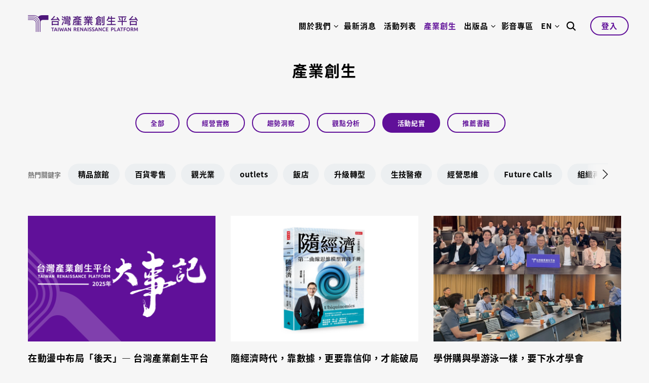

--- FILE ---
content_type: text/html; charset=utf-8
request_url: https://www.tw-ren.com/renaissance?field_inno_term_tid=31
body_size: 11377
content:
<!DOCTYPE html PUBLIC "-//W3C//DTD XHTML+RDFa 1.0//EN"
    "http://www.w3.org/MarkUp/DTD/xhtml-rdfa-1.dtd">
<html xmlns="http://www.w3.org/1999/xhtml" xml:lang="zh-hant" version="XHTML+RDFa 1.0" dir="ltr"
  xmlns:fb="http://ogp.me/ns/fb#"
  xmlns:og="http://ogp.me/ns#"
  xmlns:article="http://ogp.me/ns/article#"
  xmlns:book="http://ogp.me/ns/book#"
  xmlns:profile="http://ogp.me/ns/profile#"
  xmlns:video="http://ogp.me/ns/video#"
  xmlns:product="http://ogp.me/ns/product#">
<head profile="http://www.w3.org/1999/xhtml/vocab">
        <meta http-equiv="Content-Type" content="text/html; charset=utf-8" />
<link rel="shortcut icon" href="https://www.tw-ren.com/sites/default/files/favicon.png" type="image/png" />
<meta name="viewport" content="width=device-width, initial-scale=1, maximum-scale=1" />
<meta name="description" content="我們打造知識交流場域，汲取經營智慧與實戰秘訣，提供新創投資趨勢與全球產業動態分析，並以跨國線上論壇鏈結全球創新重鎮，培育新世代的產業人才，為台灣產業前瞻新坦途。" />
<meta name="generator" content="Drupal 7 (https://www.drupal.org)" />
<link rel="canonical" href="https://www.tw-ren.com/renaissance" />
<link rel="shortlink" href="https://www.tw-ren.com/renaissance" />
<meta property="fb:app_id" content="3043587089218850" />
<meta property="og:site_name" content="台灣產業創生平台" />
<meta property="og:type" content="article" />
<meta property="og:url" content="https://www.tw-ren.com/renaissance" />
<meta property="og:title" content="產業創生" />
<meta property="og:description" content="我們打造知識交流場域，汲取經營智慧與實戰秘訣，提供新創投資趨勢與全球產業動態分析，並以跨國線上論壇鏈結全球創新重鎮，培育新世代的產業人才，為台灣產業前瞻新坦途。" />
<meta property="og:image" content="https://www.tw-ren.com/sites/default/files/default_images/img-default%402x.png" />
        <title>產業創生 | 台灣產業創生平台</title>
        <style type="text/css" media="all">
@import url("https://www.tw-ren.com/modules/system/system.base.css?t9f8yv");
@import url("https://www.tw-ren.com/modules/system/system.menus.css?t9f8yv");
@import url("https://www.tw-ren.com/modules/system/system.messages.css?t9f8yv");
@import url("https://www.tw-ren.com/modules/system/system.theme.css?t9f8yv");
</style>
<style type="text/css" media="all">
@import url("https://www.tw-ren.com/sites/all/modules/contrib/colorbox_node/colorbox_node.css?t9f8yv");
@import url("https://www.tw-ren.com/sites/all/modules/contrib/date/date_api/date.css?t9f8yv");
@import url("https://www.tw-ren.com/sites/all/modules/contrib/date/date_popup/themes/datepicker.1.7.css?t9f8yv");
@import url("https://www.tw-ren.com/modules/field/theme/field.css?t9f8yv");
@import url("https://www.tw-ren.com/sites/all/modules/contrib/google_cse/google_cse.css?t9f8yv");
@import url("https://www.tw-ren.com/profiles/neticrmp/modules/logintoboggan/logintoboggan.css?t9f8yv");
@import url("https://www.tw-ren.com/modules/node/node.css?t9f8yv");
@import url("https://www.tw-ren.com/modules/search/search.css?t9f8yv");
@import url("https://www.tw-ren.com/modules/user/user.css?t9f8yv");
@import url("https://www.tw-ren.com/sites/all/modules/contrib/youtube/css/youtube.css?t9f8yv");
@import url("https://www.tw-ren.com/sites/all/modules/contrib/extlink/extlink.css?t9f8yv");
@import url("https://www.tw-ren.com/sites/all/modules/contrib/views/css/views.css?t9f8yv");
@import url("https://www.tw-ren.com/sites/all/modules/contrib/ckeditor/css/ckeditor.css?t9f8yv");
</style>
<style type="text/css" media="all">
@import url("https://www.tw-ren.com/sites/all/modules/civicrm/neticrm/civicrm_neweb/civicrm_neweb.css?t9f8yv");
@import url("https://www.tw-ren.com/sites/all/libraries/colorbox/example3/colorbox.css?t9f8yv");
@import url("https://www.tw-ren.com/sites/all/modules/contrib/ctools/css/ctools.css?t9f8yv");
@import url("https://www.tw-ren.com/profiles/neticrmp/modules/ienomore/ienomore.css?t9f8yv");
@import url("https://www.tw-ren.com/profiles/neticrmp/modules/neticrm_preset/neticrm_preset.css?t9f8yv");
@import url("https://www.tw-ren.com/sites/all/modules/theme_contrib/superhero_dropdown/css/superhero-dropdown.css?t9f8yv");
@import url("https://www.tw-ren.com/sites/all/themes/superhero/vendor/bootstrap/css/bootstrap.min.css?t9f8yv");
@import url("https://www.tw-ren.com/sites/all/themes/superhero/vendor/bootstrap/css/bootstrap-theme.min.css?t9f8yv");
@import url("https://www.tw-ren.com/sites/all/modules/civicrm/css/civicrm.css?t9f8yv");
@import url("https://www.tw-ren.com/sites/all/modules/civicrm/css/extras.css?t9f8yv");
</style>
<style type="text/css" media="all">
@import url("https://www.tw-ren.com/sites/all/themes/superhero/vendor/font-awesome/css/font-awesome.min.css?t9f8yv");
@import url("https://www.tw-ren.com/sites/all/themes/superhero/vendor/jquery.mThumbnailScroller.css?t9f8yv");
@import url("https://www.tw-ren.com/sites/all/themes/superhero/css/main.css?t9f8yv");
</style>
<style type="text/css" media="all">
@import url("https://www.tw-ren.com/sites/default/files/css/superhero-theme-preset1.css?t9f8yv");
</style>
        <script type="text/javascript" src="https://www.tw-ren.com/sites/default/files/js/js_jGVQAd6ncss9ZunImQO9XQBCVZFe6O2Lq-U94LjxXGs.js"></script>
<script type="text/javascript" src="https://www.tw-ren.com/sites/default/files/js/js_6WjiFgvmHfmfHrKGHz-A0lTB6gHYOj0W5sdi01IZZqI.js"></script>
<script type="text/javascript" src="https://www.tw-ren.com/sites/default/files/js/js_a1RRNP2hCWSgo_gaWNb6YyOZepNq7Ok-yIqqMyLdIBo.js"></script>
<script type="text/javascript" src="https://www.tw-ren.com/sites/default/files/js/js_Ibi_F1RBzNZc7yfQNYgh-qkMk9unfdInHdMoDSIFQF8.js"></script>
<script type="text/javascript" src="https://www.tw-ren.com/sites/default/files/js/js_ZWl_dHEXUofzO1QZG6vII2AmPRr6D2nAiPTgG5vCPgg.js"></script>
<script type="text/javascript">
<!--//--><![CDATA[//><!--
jQuery.extend(Drupal.settings, {"basePath":"\/","pathPrefix":"","ajaxPageState":{"theme":"superhero","theme_token":"0pyS0wnAI3PiPay1ic2MPphWbbsY_rsRU17UBOG4Mp8","jquery_version":"1.10","js":{"https:\/\/www.tw-ren.com\/sites\/all\/modules\/civicrm\/js\/insights.js?v62cd084":1,"sites\/all\/modules\/contrib\/jquery_update\/replace\/jquery\/1.10\/jquery.min.js":1,"misc\/jquery-extend-3.4.0.js":1,"misc\/jquery-html-prefilter-3.5.0-backport.js":1,"misc\/jquery.once.js":1,"misc\/drupal.js":1,"misc\/ajax.js":1,"sites\/all\/modules\/contrib\/jquery_update\/js\/jquery_update.js":1,"sites\/all\/modules\/contrib\/google_cse\/google_cse.js":1,"sites\/all\/modules\/contrib\/extlink\/extlink.js":1,"public:\/\/languages\/zh-hant_ZLyItNo2ALe1rj892POlQ5GVgBeYoF2W1xsDIb3l8MI.js":1,"sites\/all\/libraries\/colorbox\/jquery.colorbox-min.js":1,"sites\/all\/modules\/contrib\/colorbox\/js\/colorbox.js":1,"sites\/all\/modules\/contrib\/colorbox\/js\/colorbox_load.js":1,"profiles\/neticrmp\/modules\/ienomore\/ienomore.js":1,"sites\/all\/modules\/contrib\/jcaption\/jcaption.js":1,"sites\/all\/modules\/contrib\/better_exposed_filters\/better_exposed_filters.js":1,"sites\/all\/modules\/contrib\/ctools\/js\/auto-submit.js":1,"sites\/all\/modules\/theme_contrib\/superhero_dropdown\/js\/superhero-dropdown.js":1,"misc\/progress.js":1,"sites\/all\/modules\/contrib\/colorbox_node\/colorbox_node.js":1,"sites\/all\/themes\/superhero\/vendor\/bootstrap\/js\/bootstrap.min.js":1,"sites\/all\/themes\/superhero\/vendor\/jquery.appear.js":1,"sites\/all\/themes\/superhero\/vendor\/jquery.mThumbnailScroller.min.js":1,"sites\/all\/themes\/superhero\/js\/main.js":1,"sites\/all\/themes\/superhero\/js\/superhero-sticky.js":1},"css":{"modules\/system\/system.base.css":1,"modules\/system\/system.menus.css":1,"modules\/system\/system.messages.css":1,"modules\/system\/system.theme.css":1,"sites\/all\/modules\/contrib\/colorbox_node\/colorbox_node.css":1,"sites\/all\/modules\/contrib\/date\/date_api\/date.css":1,"sites\/all\/modules\/contrib\/date\/date_popup\/themes\/datepicker.1.7.css":1,"modules\/field\/theme\/field.css":1,"sites\/all\/modules\/contrib\/google_cse\/google_cse.css":1,"profiles\/neticrmp\/modules\/logintoboggan\/logintoboggan.css":1,"modules\/node\/node.css":1,"modules\/search\/search.css":1,"modules\/user\/user.css":1,"sites\/all\/modules\/contrib\/youtube\/css\/youtube.css":1,"sites\/all\/modules\/contrib\/extlink\/extlink.css":1,"sites\/all\/modules\/contrib\/views\/css\/views.css":1,"sites\/all\/modules\/contrib\/ckeditor\/css\/ckeditor.css":1,"sites\/all\/modules\/civicrm\/neticrm\/civicrm_neweb\/civicrm_neweb.css":1,"sites\/all\/libraries\/colorbox\/example3\/colorbox.css":1,"sites\/all\/modules\/contrib\/ctools\/css\/ctools.css":1,"profiles\/neticrmp\/modules\/ienomore\/ienomore.css":1,"profiles\/neticrmp\/modules\/neticrm_preset\/neticrm_preset.css":1,"sites\/all\/modules\/theme_contrib\/superhero_dropdown\/css\/superhero-dropdown.css":1,"sites\/all\/themes\/superhero\/vendor\/bootstrap\/css\/bootstrap.min.css":1,"sites\/all\/themes\/superhero\/vendor\/bootstrap\/css\/bootstrap-theme.min.css":1,"sites\/all\/modules\/civicrm\/css\/civicrm.css":1,"sites\/all\/modules\/civicrm\/css\/extras.css":1,"sites\/all\/themes\/superhero\/vendor\/font-awesome\/css\/font-awesome.min.css":1,"sites\/all\/themes\/superhero\/vendor\/jquery.mThumbnailScroller.css":1,"sites\/all\/themes\/superhero\/css\/main.css":1,"public:\/\/css\/superhero-theme-preset1.css":1}},"colorbox":{"transition":"elastic","speed":"100","opacity":"0.70","slideshow":true,"slideshowAuto":false,"slideshowSpeed":"2500","slideshowStart":"start slideshow","slideshowStop":"stop slideshow","current":"","previous":"","next":"","close":"Close","overlayClose":true,"returnFocus":true,"maxWidth":"98%","maxHeight":"98%","initialWidth":"300","initialHeight":"250","fixed":false,"scrolling":false,"mobiledetect":false,"mobiledevicewidth":"480px","specificPagesDefaultValue":"admin*\nimagebrowser*\nimg_assist*\nimce*\nnode\/add\/*\nnode\/*\/edit\nprint\/*\nprintpdf\/*\nsystem\/ajax\nsystem\/ajax\/*"},"googleCSE":{"cx":"38b19bb495dd4bed7","resultsWidth":600,"domain":"www.google.com","showWaterMark":1},"jcaption":{"jcaption_selectors":[".main-img img"],"jcaption_alt_title":"title","jcaption_requireText":1,"jcaption_copyStyle":1,"jcaption_removeStyle":1,"jcaption_removeClass":1,"jcaption_removeAlign":1,"jcaption_copyAlignmentToClass":0,"jcaption_copyFloatToClass":1,"jcaption_copyClassToClass":1,"jcaption_autoWidth":1,"jcaption_keepLink":0,"jcaption_styleMarkup":"","jcaption_animate":0,"jcaption_showDuration":"200","jcaption_hideDuration":"200"},"better_exposed_filters":{"datepicker":false,"slider":false,"settings":[],"autosubmit":false,"views":{"innovation":{"displays":{"block_3":{"filters":[]},"page":{"filters":{"field_inno_term_tid":{"required":false}}},"block_2":{"filters":[]}}},"keywords":{"displays":{"block_1":{"filters":[]},"block":{"filters":[]}}}}},"civicrm":{"resourceBase":"https:\/\/www.tw-ren.com\/sites\/all\/modules\/civicrm\/"},"urlIsAjaxTrusted":{"\/renaissance":true,"\/renaissance?field_inno_term_tid=31":true},"extlink":{"extTarget":"_blank","extClass":0,"extLabel":"(link is external)","extImgClass":0,"extSubdomains":0,"extExclude":"","extInclude":"(download)","extCssExclude":"","extCssExplicit":"","extAlert":0,"extAlertText":"This link will take you to an external web site.","mailtoClass":0,"mailtoLabel":"(link sends e-mail)"},"colorbox_node":{"width":"740px","height":"380px"}});
//--><!]]>
</script>
        <!-- Google Tag Manager -->
        <script>(function(w,d,s,l,i){w[l]=w[l]||[];w[l].push({'gtm.start':
        new Date().getTime(),event:'gtm.js'});var f=d.getElementsByTagName(s)[0],
        j=d.createElement(s),dl=l!='dataLayer'?'&l='+l:'';j.async=true;j.src=
        'https://www.googletagmanager.com/gtm.js?id='+i+dl;f.parentNode.insertBefore(j,f);
        })(window,document,'script','dataLayer','GTM-MQ3KPWQ');</script>
        <!-- End Google Tag Manager -->
</head>
<body class="html not-front not-logged-in no-sidebars page-renaissance list-page wide ltr" >
  <!-- Google Tag Manager (noscript) -->
  <noscript><iframe src="https://www.googletagmanager.com/ns.html?id=GTM-MQ3KPWQ"
height="0" width="0" style="display:none;visibility:hidden"></iframe></noscript>
  <!-- End Google Tag Manager (noscript) -->
    <div class="body-innerwrapper">
        <div id="skip-link">
            <a href="#main-content" class="element-invisible element-focusable">移至主內容</a>
        </div>
                        <div  class="body">
   <section  id="section-header" class="section section-header superhero-sticky">
		<div class="container">
		<div class="row">
			<div class="region region-logo col-xs-6 col-sm-6 col-md-3 col-lg-3">
		<div class="site-logo clearfix">
		<a href="/" rel="home"><img src="https://www.tw-ren.com/sites/default/files/logo-pc.png" id="logo"/></a>	</div>
		</div>
<div class="region region-header-first col-xs-12 col-sm-12 col-md-9 col-lg-9">
	<div id="block-search-form" class="block block-search">

    
  <div class="content">
    <form class="google-cse" action="/renaissance?field_inno_term_tid=31" method="post" id="search-block-form" accept-charset="UTF-8"><div><div class="container-inline">
      <h2 class="element-invisible">搜尋表單</h2>
    <div class="control-group form-type-textfield form-item-search-block-form form-item">
  <label class="element-invisible control-label" for="edit-search-block-form--2">搜尋 </label>
<div class="controls"> <input title="輸入您想要搜尋的關鍵字。" type="text" id="edit-search-block-form--2" name="search_block_form" value="" size="15" maxlength="128" class="form-text" />
</div></div>
<div class="form-actions form-wrapper" id="edit-actions"><button class="btn btn-primary form-submit" id="edit-submit" name="op" value="搜尋" type="submit">搜尋</button>
</div><input type="hidden" name="form_build_id" value="form-v9JHyVXXU1tpOyC5m7wHLlky_6JodSdXb2OMPUv3pm4" />
<input type="hidden" name="form_id" value="search_block_form" />
</div>
</div></form>  </div>
</div>
<div id="block-views-keywords-block" class="block block-views keywords-block">

    
  <div class="content">
    <div class="view view-keywords view-id-keywords view-display-id-block view-dom-id-1bf371cb128dd70a1648ea57cb634804">
        
  
  
      <div class="view-content">
      <div class="keyword-list">    <ul>          <li class="views-row views-row-1">  
          <a href="/search/google/%E5%8D%87%E7%B4%9A%E8%BD%89%E5%9E%8B">升級轉型</a>  </li>
          <li class="views-row views-row-2">  
          <a href="/search/google/%E7%94%9F%E6%8A%80%E9%86%AB%E7%99%82">生技醫療</a>  </li>
          <li class="views-row views-row-3">  
          <a href="/search/google/GCV">GCV</a>  </li>
          <li class="views-row views-row-4">  
          <a href="/search/google/%E7%B6%93%E7%87%9F%E6%80%9D%E7%B6%AD">經營思維</a>  </li>
          <li class="views-row views-row-5">  
          <a href="/search/google/%20Future%20Calls"> Future Calls</a>  </li>
          <li class="views-row views-row-6">  
          <a href="/search/google/%E6%95%B8%E4%BD%8D%E8%BD%89%E5%9E%8B">數位轉型</a>  </li>
          <li class="views-row views-row-7">  
          <a href="/search/google/%E6%96%B0%E5%89%B5%E6%8A%95%E8%B3%87">新創投資</a>  </li>
      </ul></div>    </div>
  
  
  
  
      <div class="view-footer">
      <a href="#" id="search-close"></a>    </div>
  
  
</div>  </div>
</div>
</div>
<div class="region region-menu col-xs-6 col-sm-6 col-md-9 col-lg-9">
         
	<div id="block-superhero-dropdown-superhero-dropdown-block-1" class="block block-superhero-dropdown">

    
  <div class="content">
    <a href="#" class="hidden-lg hidden-md search-toggle-link">
    <i class="search-icon" aria-hidden="true"></i>
</a>
<a id="mobile-nav-toggle" data-target=".nav-collapse" data-toggle="collapse" href="#" class="hidden-lg hidden-md superhero-mobile-menu-toggle">
    <span class="hamburger-box">
            <span class="hamburger-inner"></span>
    </span>
</a>
<div class="superhero-dropdown">
<ul class="menu"><li class="first leaf hidden-md hidden-lg"><a href="/">繁體</a></li>
<li class="expanded menu-item-en"><a href="/en">EN</a><ul class="menu"><li class="first leaf"><a href="/en">Vision &amp; Mission</a></li>
<li class="leaf"><a href="/en/about/member">Member</a></li>
<li class="last leaf"><a href="/en/about/team">Team</a></li>
</ul></li>
<li class="expanded"><span class="nolink" tabindex="0">關於我們</span><ul class="menu"><li class="first leaf"><a href="/about/vision">簡介＆願景</a></li>
<li class="leaf"><a href="/about/founder">創辦人的話</a></li>
<li class="leaf"><a href="/about/mission">關鍵任務</a></li>
<li class="leaf"><a href="/about/member">組織成員</a></li>
<li class="leaf"><a href="/about/team">工作團隊</a></li>
<li class="last leaf"><a href="/about/memory">大事記</a></li>
</ul></li>
<li class="leaf"><a href="/news">最新消息</a></li>
<li class="leaf"><a href="/events">活動列表</a></li>
<li class="leaf"><a href="/renaissance" class="active">產業創生</a></li>
<li class="expanded link-publish"><span class="nolink" tabindex="0">出版品</span><ul class="menu"><li class="first leaf"><a href="/publication/brandbook">品牌專書</a></li>
<li class="leaf"><a href="/publication/whitepaper">調查白皮書</a></li>
<li class="last leaf"><a href="/publication/newsletter">電子報</a></li>
</ul></li>
<li class="leaf"><a href="/video">影音專區</a></li>
<li class="leaf hidden-xs hidden-sm menu-item-search"><span class="search-toggle-link nolink" tabindex="0"><i class="fa fa-search" aria-hidden="true"></i></span></li>
<li class="last leaf login-menu-item"><a href="/user/login" class="login-link">登入</a></li>
</ul></div>  </div>
</div>
</div>
		</div>
	</div>
</section><section  id="section-content" class="section section-content">
		<div class="container">
		<div class="row">
			<div class="region region-content col-xs-12 col-sm-12 col-md-12 col-lg-12">
	<a id="main-content"></a>
                    		<div id="block-superhero-pagetitle-superhero-pagetitle" class="block block-superhero-pagetitle">

    
  <div class="content">
    <h2 class="page_title">產業創生</h2>  </div>
</div>
<div id="block-system-main" class="block block-system">

    
  <div class="content">
    <div class="view view-innovation view-id-innovation view-display-id-page view-dom-id-ab6f3cadfb7c111671aa8a53ffe7d694">
          <div class="view view-innovation view-id-innovation view-display-id-block_2 inno-sticky view-dom-id-11dc7f165d304667e8bb95cdff82ab84">
        
  
  
  
  
  
  
  
  
</div>
      <div class="view-filters">
      <form class="ctools-auto-submit-full-form" action="/renaissance" method="get" id="views-exposed-form-innovation-page" accept-charset="UTF-8"><div><div class="views-exposed-form">
  <div class="views-exposed-widgets clearfix">
          <div id="edit-field-inno-term-tid-wrapper" class="views-exposed-widget views-widget-filter-field_inno_term_tid">
                        <div class="views-widget">
          <div class="control-group form-type-select form-item-field-inno-term-tid form-item">
<div class="controls"> <div class="bef-select-as-links"><div class="control-group form-item">
<div class="controls"> <div id="edit-field-inno-term-tid-all" class="control-group form-type-bef-link form-item-edit-field-inno-term-tid-all form-item">
<div class="controls"> <a href="https://www.tw-ren.com/renaissance?field_inno_term_tid=All">全部</a>
</div></div>
<div id="edit-field-inno-term-tid-8" class="control-group form-type-bef-link form-item-edit-field-inno-term-tid-8 form-item">
<div class="controls"> <a href="https://www.tw-ren.com/renaissance?field_inno_term_tid=8">經營實務</a>
</div></div>
<div id="edit-field-inno-term-tid-9" class="control-group form-type-bef-link form-item-edit-field-inno-term-tid-9 form-item">
<div class="controls"> <a href="https://www.tw-ren.com/renaissance?field_inno_term_tid=9">趨勢洞察</a>
</div></div>
<div id="edit-field-inno-term-tid-11" class="control-group form-type-bef-link form-item-edit-field-inno-term-tid-11 form-item">
<div class="controls"> <a href="https://www.tw-ren.com/renaissance?field_inno_term_tid=11">觀點分析</a>
</div></div>
<div id="edit-field-inno-term-tid-31" class="control-group form-type-bef-link form-item-edit-field-inno-term-tid-31 form-item">
<div class="controls"> <a href="https://www.tw-ren.com/renaissance?field_inno_term_tid=31" class="active">活動紀實</a>
</div></div>
<div id="edit-field-inno-term-tid-37" class="control-group form-type-bef-link form-item-edit-field-inno-term-tid-37 form-item">
<div class="controls"> <a href="https://www.tw-ren.com/renaissance?field_inno_term_tid=37">推薦書籍</a>
</div></div>

</div></div>
<select style="display: none;" id="edit-field-inno-term-tid" name="field_inno_term_tid" class="form-select"><option value="All">全部</option><option value="8">經營實務</option><option value="9">趨勢洞察</option><option value="11">觀點分析</option><option value="31" selected="selected">活動紀實</option><option value="37">推薦書籍</option></select><input type="hidden" class="bef-new-value" name="field_inno_term_tid" value="31" /></div>
</div></div>
        </div>
              </div>
                    <div class="views-exposed-widget views-submit-button">
      <button class="ctools-use-ajax ctools-auto-submit-click js-hide element-hidden btn btn-primary form-submit" id="edit-submit-innovation" name="" value="Apply" type="submit">Apply</button>
    </div>
      </div>
</div>
</div></form>    </div>
  
  
  <div class="view view-keywords view-id-keywords view-display-id-block_1 keywords-block view-dom-id-6ba67a26f0c4eb6b93d1c8ff1ef0a77f">
            <div class="view-header">
      熱門關鍵字    </div>
  
  
  
      <div class="view-content">
      <div class="keyword-list">    <ul>          <li class="">  
          <a href="/keywords/1115">精品旅館</a>  </li>
          <li class="">  
          <a href="/keywords/1114">百貨零售</a>  </li>
          <li class="">  
          <a href="/keywords/1113">觀光業</a>  </li>
          <li class="">  
          <a href="/keywords/1112">outlets</a>  </li>
          <li class="">  
          <a href="/keywords/1111">飯店</a>  </li>
          <li class="">  
          <a href="/keywords/779">升級轉型</a>  </li>
          <li class="">  
          <a href="/keywords/778">生技醫療</a>  </li>
          <li class="">  
          <a href="/keywords/524">經營思維</a>  </li>
          <li class="">  
          <a href="/keywords/370"> Future Calls</a>  </li>
          <li class="">  
          <a href="/keywords/520">組織再造</a>  </li>
          <li class="">  
          <a href="/keywords/518">新書選讀</a>  </li>
          <li class="">  
          <a href="/keywords/525">會後報導</a>  </li>
          <li class="">  
          <a href="/keywords/519">人才培育</a>  </li>
          <li class="">  
          <a href="/keywords/375">數位轉型</a>  </li>
          <li class="">  
          <a href="/keywords/371">CVC</a>  </li>
          <li class="">  
          <a href="/keywords/368">新創投資</a>  </li>
          <li class="">  
          <a href="/keywords/523">永續投資</a>  </li>
          <li class="">  
          <a href="/keywords/595">科技趨勢</a>  </li>
          <li class="">  
          <a href="/keywords/522">ESG</a>  </li>
      </ul></div>    </div>
  
  
  
  
  
  
</div>  
      <div class="view-content">
        <div class="views-row views-row-1 col-md-4 col-sm-6 col-xs-12">
    <div class="node-teaser">
    <div class="main-img">
      <div class="field field-name-field-image field-type-image field-label-hidden">
    <div class="field-items">
          <div class="field-item even"><a href="/renaissance/1116"><img src="https://www.tw-ren.com/sites/default/files/styles/news_list/public/node/images/innovation/2026%E5%B9%B4%E7%94%A2%E6%A5%AD%E5%89%B5%E7%94%9F_%E5%A4%A7%E4%BA%8B%E8%A8%98BN.png?itok=5hWiS3LH" width="378" height="253" alt="" /></a></div>
      </div>
</div>
  </div>
    <h4><a href="/renaissance/1116">在動盪中布局「後天」— 台灣產業創生平台2025年回顧</a></h4>
  <div class="field field-name-body field-type-text-with-summary field-label-hidden">
    <div class="field-items">
          <div class="field-item even">多次精準預言管理新型態與新工作方式的英國當代管理思想大師查爾斯‧韓第（Charles...</div>
      </div>
</div>
  <div class="submitted">
        2026/01/16  </div>
  <div class="inline-type">
        <div class="view view-innovation view-id-innovation view-display-id-block_3 view-dom-id-ecb5466f40afaa5b8061a3a4164cb2d2">
        
  
  
      <div class="view-content">
        <div>
      
          <span class="field-item"><a href="/renaissance?field_inno_term_tid=31" class="active">活動紀實</a></span>    </div>
    </div>
  
  
  
  
  
  
</div>  </div>


</div>
<!-- end teaser -->


<script type="text/javascript" src="//s7.addthis.com/js/300/addthis_widget.js#pubid=ra-616d1bd6cc25cb0e"></script>  </div>
  <div class="views-row views-row-2 col-md-4 col-sm-6 col-xs-12">
    <div class="node-teaser">
    <div class="main-img">
      <div class="field field-name-field-image field-type-image field-label-hidden">
    <div class="field-items">
          <div class="field-item even"><a href="/renaissance/1109"><img src="https://www.tw-ren.com/sites/default/files/styles/news_list/public/node/images/innovation/2026%E5%B9%B4%E7%94%A2%E6%A5%AD%E5%89%B5%E7%94%9F_%E6%8E%A8%E8%96%A6%E6%9B%B8%E7%B1%8D_%E9%9A%A8%E7%B6%93%E6%BF%9F.png?itok=kBx6Gs0P" width="378" height="253" alt="" /></a></div>
      </div>
</div>
  </div>
    <h4><a href="/renaissance/1109">隨經濟時代，靠數據，更要靠信仰，才能破局而出！</a></h4>
  <div class="field field-name-body field-type-text-with-summary field-label-hidden">
    <div class="field-items">
          <div class="field-item even">2025年11月初，美國亞馬遜（Amazon）控告AI新創公司Perplexity，...</div>
      </div>
</div>
  <div class="submitted">
        2026/01/16  </div>
  <div class="inline-type">
        <div class="view view-innovation view-id-innovation view-display-id-block_3 view-dom-id-7efff330985b66636e6b50cd0c6c0c84">
        
  
  
      <div class="view-content">
        <div>
      
          <span class="field-item"><a href="/renaissance?field_inno_term_tid=31" class="active">活動紀實</a></span>    </div>
    </div>
  
  
  
  
  
  
</div>  </div>


</div>
<!-- end teaser -->


<script type="text/javascript" src="//s7.addthis.com/js/300/addthis_widget.js#pubid=ra-616d1bd6cc25cb0e"></script>  </div>
  <div class="views-row views-row-3 col-md-4 col-sm-6 col-xs-12">
    <div class="node-teaser">
    <div class="main-img">
      <div class="field field-name-field-image field-type-image field-label-hidden">
    <div class="field-items">
          <div class="field-item even"><a href="/renaissance/1091"><img src="https://www.tw-ren.com/sites/default/files/styles/news_list/public/node/images/innovation/%E6%96%87%E7%AB%A0BN_2025%E5%B9%B4%E7%AC%AC%E4%BA%8C%E6%9C%9F%E4%BD%B5%E8%B3%BC%E7%8F%AD.png?itok=ROpdU0Kb" width="378" height="253" alt="" /></a></div>
      </div>
</div>
  </div>
    <h4><a href="/renaissance/1091">學併購與學游泳一樣，要下水才學會</a></h4>
  <div class="field field-name-body field-type-text-with-summary field-label-hidden">
    <div class="field-items">
          <div class="field-item even">由「併購大師」黃日燦親自講授，台灣產業創生平台所開設的「企業併購課程大師專班」，...</div>
      </div>
</div>
  <div class="submitted">
        2025/11/20  </div>
  <div class="inline-type">
        <div class="view view-innovation view-id-innovation view-display-id-block_3 view-dom-id-b2dbdad4ae24a34c7f18bbfb1bab5865">
        
  
  
      <div class="view-content">
        <div>
      
          <span class="field-item"><a href="/renaissance?field_inno_term_tid=31" class="active">活動紀實</a></span>    </div>
    </div>
  
  
  
  
  
  
</div>  </div>


</div>
<!-- end teaser -->


<script type="text/javascript" src="//s7.addthis.com/js/300/addthis_widget.js#pubid=ra-616d1bd6cc25cb0e"></script>  </div>
  <div class="views-row views-row-4 col-md-4 col-sm-6 col-xs-12">
    <div class="node-teaser">
    <div class="main-img">
      <div class="field field-name-field-image field-type-image field-label-hidden">
    <div class="field-items">
          <div class="field-item even"><a href="/renaissance/1090"><img src="https://www.tw-ren.com/sites/default/files/styles/news_list/public/node/images/innovation/%E6%96%87%E7%AB%A0BN_2026%E5%B9%B4%E8%B7%A8%E5%9C%8B%E7%8F%AD%E6%9C%83%E5%BE%8C.png?itok=dMr82a4m" width="378" height="253" alt="" /></a></div>
      </div>
</div>
  </div>
    <h4><a href="/renaissance/1090">從「跨國在地經營菁英班」歷年回顧看台灣企業： 當企業的統治能力因跨國鬆散，愈需要高超的經營能力</a></h4>
  <div class="field field-name-body field-type-text-with-summary field-label-hidden">
    <div class="field-items">
          <div class="field-item even">2025 年 4 月 11 日，第五屆「2025年跨國在地經營菁英班」開課前，...</div>
      </div>
</div>
  <div class="submitted">
        2025/11/20  </div>
  <div class="inline-type">
        <div class="view view-innovation view-id-innovation view-display-id-block_3 view-dom-id-75a74085ffcd5d92ca137097cb9e95fe">
        
  
  
      <div class="view-content">
        <div>
      
          <span class="field-item"><a href="/renaissance?field_inno_term_tid=31" class="active">活動紀實</a></span>    </div>
    </div>
  
  
  
  
  
  
</div>  </div>


</div>
<!-- end teaser -->


<script type="text/javascript" src="//s7.addthis.com/js/300/addthis_widget.js#pubid=ra-616d1bd6cc25cb0e"></script>  </div>
  <div class="views-row views-row-5 col-md-4 col-sm-6 col-xs-12">
    <div class="node-teaser">
    <div class="main-img">
      <div class="field field-name-field-image field-type-image field-label-hidden">
    <div class="field-items">
          <div class="field-item even"><a href="/renaissance/1087"><img src="https://www.tw-ren.com/sites/default/files/styles/news_list/public/node/images/innovation/Final_%E5%AE%98%E7%B6%B2%E5%85%A7%E6%96%87BN_%E5%85%B1%E5%A5%BD%E6%88%90%E9%95%B7%E9%A4%90%E6%9C%83-1.jpg?itok=5oePphqx" width="378" height="253" alt="" /></a></div>
      </div>
</div>
  </div>
    <h4><a href="/renaissance/1087">未來是「剩者為王」時代，你要活得比客戶更久，客戶才更信任你！</a></h4>
  <div class="field field-name-body field-type-text-with-summary field-label-hidden">
    <div class="field-items">
          <div class="field-item even">10月22日晚間，今年第四季共好成長企業家聯誼餐會在台北表演藝術中心舉辦，北部連日的豪大雨，...</div>
      </div>
</div>
  <div class="submitted">
        2025/10/31  </div>
  <div class="inline-type">
        <div class="view view-innovation view-id-innovation view-display-id-block_3 view-dom-id-0b05c4148fba25737c7b34e1c9e374d2">
        
  
  
      <div class="view-content">
        <div>
      
          <span class="field-item"><a href="/renaissance?field_inno_term_tid=31" class="active">活動紀實</a></span>    </div>
    </div>
  
  
  
  
  
  
</div>  </div>


</div>
<!-- end teaser -->


<script type="text/javascript" src="//s7.addthis.com/js/300/addthis_widget.js#pubid=ra-616d1bd6cc25cb0e"></script>  </div>
  <div class="views-row views-row-6 col-md-4 col-sm-6 col-xs-12">
    <div class="node-teaser">
    <div class="main-img">
      <div class="field field-name-field-image field-type-image field-label-hidden">
    <div class="field-items">
          <div class="field-item even"><a href="/renaissance/1081"><img src="https://www.tw-ren.com/sites/default/files/styles/news_list/public/node/images/innovation/%E6%96%87%E7%AB%A0BN_2025%E5%B9%B4%E5%8F%B0%E7%81%A3%E4%BC%81%E6%A5%AD%E5%8D%87%E7%B4%9A%E8%BD%89%E5%9E%8B%E8%AB%96%E5%A3%87%E8%AC%9B%E5%B8%AB_0.png?itok=-2hiVcLv" width="378" height="253" alt="" /></a></div>
      </div>
</div>
  </div>
    <h4><a href="/renaissance/1081">企業領袖一致認為，領導者的心態，才是打造無限賽局的關鍵</a></h4>
  <div class="field field-name-body field-type-text-with-summary field-label-hidden">
    <div class="field-items">
          <div class="field-item even">台灣產業創生平台於9月26日所舉辦的年度盛會──「2025年台灣企業升級轉型論壇：...</div>
      </div>
</div>
  <div class="submitted">
        2025/10/09  </div>
  <div class="inline-type">
        <div class="view view-innovation view-id-innovation view-display-id-block_3 view-dom-id-eaefed0800fcdbbaa4948c1133bb3243">
        
  
  
      <div class="view-content">
        <div>
      
          <span class="field-item"><a href="/renaissance?field_inno_term_tid=31" class="active">活動紀實</a></span>    </div>
    </div>
  
  
  
  
  
  
</div>  </div>


</div>
<!-- end teaser -->


<script type="text/javascript" src="//s7.addthis.com/js/300/addthis_widget.js#pubid=ra-616d1bd6cc25cb0e"></script>  </div>
  <div class="views-row views-row-7 col-md-4 col-sm-6 col-xs-12">
    <div class="node-teaser">
    <div class="main-img">
      <div class="field field-name-field-image field-type-image field-label-hidden">
    <div class="field-items">
          <div class="field-item even"><a href="/renaissance/1080"><img src="https://www.tw-ren.com/sites/default/files/styles/news_list/public/node/images/innovation/%E6%96%87%E7%AB%A0BN_2025%E5%B9%B4%E5%8F%B0%E7%81%A3%E4%BC%81%E6%A5%AD%E5%8D%87%E7%B4%9A%E8%BD%89%E5%9E%8B%E8%AB%96%E5%A3%87%E9%BB%83%E6%97%A5%E7%87%A6%E5%89%B5%E8%BE%A6%E4%BA%BA.png?itok=jTDZEgyM" width="378" height="253" alt="" /></a></div>
      </div>
</div>
  </div>
    <h4><a href="/renaissance/1080">黃日燦：企業別只顧眼前，超前部署，邁向無限賽道</a></h4>
  <div class="field field-name-body field-type-text-with-summary field-label-hidden">
    <div class="field-items">
          <div class="field-item even">9月26日，台灣產業創生平台於台北晶華酒店舉辦的「2025年台灣企業升級轉型論壇：...</div>
      </div>
</div>
  <div class="submitted">
        2025/10/09  </div>
  <div class="inline-type">
        <div class="view view-innovation view-id-innovation view-display-id-block_3 view-dom-id-64d2d72100fbe78c3f2a09a891a3f34a">
        
  
  
      <div class="view-content">
        <div>
      
          <span class="field-item"><a href="/renaissance?field_inno_term_tid=31" class="active">活動紀實</a></span>    </div>
    </div>
  
  
  
  
  
  
</div>  </div>


</div>
<!-- end teaser -->


<script type="text/javascript" src="//s7.addthis.com/js/300/addthis_widget.js#pubid=ra-616d1bd6cc25cb0e"></script>  </div>
  <div class="views-row views-row-8 col-md-4 col-sm-6 col-xs-12">
    <div class="node-teaser">
    <div class="main-img">
      <div class="field field-name-field-image field-type-image field-label-hidden">
    <div class="field-items">
          <div class="field-item even"><a href="/renaissance/1042"><img src="https://www.tw-ren.com/sites/default/files/styles/news_list/public/node/images/innovation/%E5%85%B1%E5%A5%BD%E8%AC%9B%E5%B8%AB-02-02.png?itok=vIWW1ugG" width="378" height="253" alt="" /></a></div>
      </div>
</div>
  </div>
    <h4><a href="/renaissance/1042">共好餐會登場  大瓏劉惠珍分享從創業到傳承的心路歷程</a></h4>
  <div class="field field-name-body field-type-text-with-summary field-label-hidden">
    <div class="field-items">
          <div class="field-item even">6月10日傍晚，台灣產業創生平台的招牌活動 —— 「共好成長企業家聯誼餐會」，...</div>
      </div>
</div>
  <div class="submitted">
        2025/07/03  </div>
  <div class="inline-type">
        <div class="view view-innovation view-id-innovation view-display-id-block_3 view-dom-id-76763182f2152d7af290cc0aa83eaecb">
        
  
  
      <div class="view-content">
        <div>
      
          <span class="field-item"><a href="/renaissance?field_inno_term_tid=31" class="active">活動紀實</a></span>    </div>
    </div>
  
  
  
  
  
  
</div>  </div>


</div>
<!-- end teaser -->


<script type="text/javascript" src="//s7.addthis.com/js/300/addthis_widget.js#pubid=ra-616d1bd6cc25cb0e"></script>  </div>
  <div class="views-row views-row-9 col-md-4 col-sm-6 col-xs-12">
    <div class="node-teaser">
    <div class="main-img">
      <div class="field field-name-field-image field-type-image field-label-hidden">
    <div class="field-items">
          <div class="field-item even"><a href="/renaissance/1020"><img src="https://www.tw-ren.com/sites/default/files/styles/news_list/public/node/images/innovation/0509_%E6%96%87%E7%AB%A0BN_%E5%85%B1%E5%A5%BD%E9%A4%90%E6%9C%83%E7%AC%AC%E4%B8%80%E5%A0%B40326v1.png?itok=_yD_5wHY" width="378" height="253" alt="" /></a></div>
      </div>
</div>
  </div>
    <h4><a href="/renaissance/1020">勤誠42年甘苦談：從製造到智造，傳產家族企業的逆風轉型之路</a></h4>
  <div class="field field-name-body field-type-text-with-summary field-label-hidden">
    <div class="field-items">
          <div class="field-item even">3月26日傍晚，夜幕尚未低垂，華山文創園區拱廳已高朋滿座、熱鬧非凡。...</div>
      </div>
</div>
  <div class="submitted">
        2025/05/09  </div>
  <div class="inline-type">
        <div class="view view-innovation view-id-innovation view-display-id-block_3 view-dom-id-add7295054b5103eb95a0f09f26ef1a9">
        
  
  
      <div class="view-content">
        <div>
      
          <span class="field-item"><a href="/renaissance?field_inno_term_tid=31" class="active">活動紀實</a></span>    </div>
    </div>
  
  
  
  
  
  
</div>  </div>


</div>
<!-- end teaser -->


<script type="text/javascript" src="//s7.addthis.com/js/300/addthis_widget.js#pubid=ra-616d1bd6cc25cb0e"></script>  </div>
    </div>
  
      <div class="clearfix"><ul class="pagination"><li class="active first"><a href="#">1</a></li>
<li><a title="到第 2 頁" href="/renaissance?field_inno_term_tid=31&amp;page=1">2</a></li>
<li><a title="到第 3 頁" href="/renaissance?field_inno_term_tid=31&amp;page=2">3</a></li>
<li><a title="到第 4 頁" href="/renaissance?field_inno_term_tid=31&amp;page=3">4</a></li>
<li><a title="到第 5 頁" href="/renaissance?field_inno_term_tid=31&amp;page=4">5</a></li>
<li><a title="到第 6 頁" href="/renaissance?field_inno_term_tid=31&amp;page=5">6</a></li>
<li><a title="到第 7 頁" href="/renaissance?field_inno_term_tid=31&amp;page=6">7</a></li>
<li class="next last"><a href="/renaissance?field_inno_term_tid=31&amp;page=1"> › </a></li>
</ul></div>  
  
  
  
  
</div>  </div>
</div>
</div>
		</div>
	</div>
</section><section  id="section-footer" class="section section-footer">
		<div class="container">
		<div class="row">
			<div class="region region-bottom-first col-xs-11 col-sm-6 col-md-2 col-lg-2">
	<div id="block-block-2" class="block block-block footer-logo">

    
  <div class="content">
    <div>

<p>
<!--
<img alt="Facebook" src="//dev.tw-ren.com/sites/default/files/icon-fb.png" style="height:32px; width:32px" />
<img alt="Line" src="//dev.tw-ren.com/sites/default/files/icon-line.png" style="height:32px; width:32px" />
<a href="mailto:trp.future@tw-ren.com"><img alt="Email" src="//dev.tw-ren.com/sites/default/files/icon-mail.png" style="height:32px; width:32px" /></a></p>
-->
</div>
  </div>
</div>
</div>
<div class="region region-bottom-second col-xs-12 col-sm-6 col-md-2 col-lg-2">
	<div id="block-menu-menu-footer-menu" class="block block-menu">

    
  <div class="content">
    <ul class="menu"><li class="first leaf"><a href="/contact">聯絡我們</a></li>
<li class="leaf"><a href="/friends">友站連結</a></li>
<li class="last leaf"><a href="/privacy-policy">隱私權政策</a></li>
</ul>  </div>
</div>
</div>
<div class="region region-bottom-third col-xs-12 col-sm-12 col-md-3 col-lg-3">
	<div id="block-block-1" class="block block-block">

    
  <div class="content">
    <p>台灣台北市大安區光復南路632號2樓</p>
<p>2F, No. 632, Guangfu South Rd., Da-an District, Taipei, Taiwan, ROC</p>
<p>+886-2-2704-0788</p>
<p>service@tw-ren.com</p>
  </div>
</div>
</div>
<div class="region region-bottom-fourth col-xs-12 col-sm-12 col-md-5 col-lg-5">
	<div id="block-block-3" class="block block-block">

    
  <div class="content">
    <p>訂閱台灣產業創生平台電子報<a class="btn" href="/civicrm/profile/create?gid=13&amp;reset=1">訂閱</a></p>
  </div>
</div>
</div>
<div class="region region-footer-first col-xs-12 col-sm-12 col-md-12 col-lg-12">
	<div id="block-copyright-block-copyright-block" class="block block-copyright-block">

    
  <div class="content">
    <p>台灣產業創生平台　版權所有並保留一切權利</p>
<p>Copyright© 2010-2026 All Rights Reserved.</p>  </div>
</div>
</div>
		</div>
	</div>
</section></div>

         <div class="region region-page-bottom">
	<div id="ienomore" class="clear-block"><div id="ienomore-wrapper">  <div id="ienomore-warning" class="ienomore-img-container" data-src="/profiles/neticrmp/modules/ienomore/images/ienomore-warning.jpg" data-alt="Warning!"></div>  <div id="ienomore-message">    <div id="ienomore-title"><a href="https://www.microsoft.com/zh-tw/download/internet-explorer.aspx" target="_blank">請升級或更換其他瀏覽器</a></div>    <div id="ienomore-description">本系統已提升網路傳輸加密等級，IE8及以下版本將無法支援。為維護網路交易安全性，請升級或更換至右列其他瀏覽器。</div>  </div><div class="ienomore-browser-wrapper"><a href="http://www.firefox.com" title="Get Firefox"><div class="ienomore-img-container" data-src="/profiles/neticrmp/modules/ienomore/images/ienomore-firefox-3.6.png" data-alt="Get Firefox"></div></a></div><div class="ienomore-browser-wrapper"><a href="http://www.google.com/chrome" title="Get Chrome"><div class="ienomore-img-container" data-src="/profiles/neticrmp/modules/ienomore/images/ienomore-chrome.jpg" data-alt="Get Chrome"></div></a></div><div class="ienomore-browser-wrapper"><a href="http://www.opera.com/" title="Get Opera"><div class="ienomore-img-container" data-src="/profiles/neticrmp/modules/ienomore/images/ienomore-opera.png" data-alt="Get Opera"></div></a></div></div></div>  <script>
    if (typeof navigator.doNotTrack === 'object' && !navigator.doNotTrack) {
      var _paq = window._paq = window._paq || [];
      _paq.push(['setCustomDimension', 1, document.domain]);
      _paq.push(['setDocumentTitle', document.domain + "/" + document.title]);
      _paq.push(['trackPageView']);
      (function() {
        var u="//analytics.neticrm.tw/";
        _paq.push(['setTrackerUrl', u+'matomo.php']);
        _paq.push(['setSiteId', '1']);
        var d=document, g=d.createElement('script'), s=d.getElementsByTagName('script')[0];
        g.async=true; g.src=u+'matomo.js'; s.parentNode.insertBefore(g,s);
      })();
    }
  </script>

</div>
<script type="text/javascript" defer="defer" src="https://www.tw-ren.com/sites/all/modules/civicrm/js/insights.js?v62cd084&amp;t9f8yv"></script>
        </div>
</body>
</html>

--- FILE ---
content_type: text/css
request_url: https://www.tw-ren.com/sites/all/modules/theme_contrib/superhero_dropdown/css/superhero-dropdown.css?t9f8yv
body_size: 638
content:
@media (min-width: 993px) {
    .superhero-dropdown {}
    .superhero-dropdown > ul {
        margin: 0;
        padding: 0;
    }
    .superhero-dropdown > ul > li {}
    .superhero-dropdown ul ul {
        opacity: 0;
        height: 0;
        position: absolute;
        min-width: 140px;
        overflow: hidden;
        margin: 36px 0 0 0;
        padding: 0;
        z-index:99;
        background-color: #fff;
    }
    .superhero-dropdown ul ul li {
        list-style: none;
        margin: 0;
        padding: 0;
        position: relative;
    }
    .superhero-dropdown ul ul li.last {
        border-bottom: none;
    }
    .superhero-dropdown ul ul li a {
        display: block;
    }
    .superhero-dropdown ul ul ul {
        top: 0;
        left: 200px;
    }
    .superhero-dropdown > ul > li {
        display: inline-block;
        position: relative;
    }
    .superhero-dropdown ul li:hover > ul {
        height: auto;
        opacity: 1;
        margin-top: 0;
        overflow: visible;
    }
    .rtl .superhero-dropdown ul ul ul {
        left: -200px;
    }
    .main-menu-toggle {
        display: none;
    }
}

@media (max-width: 992px) {
    .superhero-dropdown ul, .superhero-dropdown ul li {
        margin: 0;
        padding: 0;
    }
    .superhero-dropdown {
        left: -101vw;
        top: 80px;
        position: absolute;
        width: 100%;
        overflow: hidden;
        z-index: 99;
        opacity: 0;
    }
    .superhero-dropdown.open {
        display: block;
        left: 0px;
        opacity: 1;
    }
    .superhero-dropdown ul {
        margin: 0;
        padding: 0;
    }
    .superhero-dropdown ul li {
        list-style: none;
        position: relative;
    }
    .superhero-dropdown ul li.last {
        border-bottom: none;
    }
    .superhero-dropdown ul li a,
    .superhero-dropdown ul li span {
        display: inline-block;
        line-height: 40px!important;
        padding: 0 10px;
    }
    .superhero-dropdown ul ul {
        display: none;
        overflow:hidden;
        opacity: 0;
        margin: 0 15px;
        margin-left: -105vw;
        transition: all .3s, opacity .3s;
        -webkit-transition: all .3s, opacity .3s;
    }
    .superhero-dropdown ul ul.open {
        margin-left: 15px;
        opacity: 1;
        display: block;
    }
    .superhero-dropdown ul ul li.expanded {
        background: none;
    }
    .main-menu-toggle {
        cursor: pointer;
        display: block;
        width: 35px;
        height: 26px;
        float: left;
        margin-right: 30px;
        height: 100px;
    }
    .superhero-dropdown .menu-arrow{
        cursor: pointer;
        text-align: center;
        width: 10px;
    }
    .superhero-dropdown > ul ul li:hover {
        background: none !important;
    }
}

--- FILE ---
content_type: text/css
request_url: https://www.tw-ren.com/sites/all/themes/superhero/css/main.css?t9f8yv
body_size: 15758
content:
@charset "UTF-8";

/* ===================================
     font
====================================== */
@import url('https://fonts.googleapis.com/css2?family=Open+Sans:wght@600;700;800&display=swap');
@font-face {
  font-family: 'Noto Sans TC';
  font-style: normal;
  font-weight: 300;
  src: url(//fonts.gstatic.com/ea/notosanstc/v1/NotoSansTC-Light.woff2) format('woff2'),
       url(//fonts.gstatic.com/ea/notosanstc/v1/NotoSansTC-Light.woff) format('woff'),
       url(//fonts.gstatic.com/ea/notosanstc/v1/NotoSansTC-Light.otf) format('opentype');
}
@font-face {
   font-family: 'Noto Sans TC';
   font-style: normal;
   font-weight: 400;
   src: url(//fonts.gstatic.com/ea/notosanstc/v1/NotoSansTC-Regular.woff2) format('woff2'),
        url(//fonts.gstatic.com/ea/notosanstc/v1/NotoSansTC-Regular.woff) format('woff'),
        url(//fonts.gstatic.com/ea/notosanstc/v1/NotoSansTC-Regular.otf) format('opentype');
 }
@font-face {
   font-family: 'Noto Sans TC';
   font-style: normal;
   font-weight: 500;
   src: url(//fonts.gstatic.com/ea/notosanstc/v1/NotoSansTC-Medium.woff2) format('woff2'),
        url(//fonts.gstatic.com/ea/notosanstc/v1/NotoSansTC-Medium.woff) format('woff'),
        url(//fonts.gstatic.com/ea/notosanstc/v1/NotoSansTC-Medium.otf) format('opentype');
 }
@font-face {
   font-family: 'Noto Sans TC';
   font-style: normal;
   font-weight: 700;
   src: url(//fonts.gstatic.com/ea/notosanstc/v1/NotoSansTC-Bold.woff2) format('woff2'),
        url(//fonts.gstatic.com/ea/notosanstc/v1/NotoSansTC-Bold.woff) format('woff'),
        url(//fonts.gstatic.com/ea/notosanstc/v1/NotoSansTC-Bold.otf) format('opentype');
 }
@font-face {
   font-family: 'Noto Sans TC';
   font-style: normal;
   font-weight: 900;
   src: url(//fonts.gstatic.com/ea/notosanstc/v1/NotoSansTC-Black.woff2) format('woff2'),
        url(//fonts.gstatic.com/ea/notosanstc/v1/NotoSansTC-Black.woff) format('woff'),
        url(//fonts.gstatic.com/ea/notosanstc/v1/NotoSansTC-Black.otf) format('opentype');
}

/* global */

body {
    background-color: #f6f6f6;
	color: #000;
	font-family: 'Noto Sans TC', 'NotoSansCJKtc-Regular', 'Apple Gothic', 微軟雅黑體, "Microsoft YaHei", "Microsoft JhengHei", 'Arial';
	font-size: 16px;
	line-height: 1.5;
    font-smooth: antialiased;
    -webkit-font-smoothing: antialiased;
    text-rendering: optimizeSpeed;
    overflow-x: hidden;
}
img {
    max-width: 100%;
    height: auto;
}


.label {
    color: #000;
}

.marker, form .form-required {
    color: #601099;
}
label {
    color: initial;
}
@media (min-width: 993px) {
    .region-menu, .site-logo {
        padding: 30px 0;
    }
    .fixed .region-menu, .fixed .site-logo {
        padding: 15px 0;
    }
    .site-logo img {
        max-width: 20vw;
    }
}

h1.title {
    margin: 30px 0 10px;
}
h3 {
    font-size: 22px;
    line-height: 1.4;
    font-weight: bold;
    margin-top: 5px;
}
a, a:hover {
    color: #000;
    text-decoration: none;
    -webkit-transition: all 200ms;
    -moz-transition: all 200ms;
    -o-transition: all 200ms;
    transition: all 200ms;
}
.field-name-body a:not(.btn), .field-name-body a:not(.btn):hover {
    color: #601099;
    text-decoration: none;
    -webkit-transition: all 200ms;
    -moz-transition: all 200ms;
    -o-transition: all 200ms;
    transition: all 200ms;
}
a:hover {
    text-decoration: underline;
}
div.error, table tr.error {
    background-color: transparent;
}

div.error {
    background-image: none;
    border-color: transparent;
}
body.in-maintenance {
    padding: 30px;
    text-align: center;
}

.container-inline div,
.container-inline label {
    display: block;
}

ul,ol,dl {
    padding: 0;
}
hr {
    border-bottom: 2px solid #dbd9d9;
}
.radio, .checkbox {
    padding-left: 8px;
}
blockquote {
    position: relative;
    text-align: center;
    padding: 60px 30px;
    margin: 10px auto 50px;
    background-color: #eceff1;
    font-size: 16px;
    letter-spacing: 1px;
    color: #000;
}
blockquote:before,
blockquote:after {
    display: inline-block;
    content: '';
    width: 32px;
    height: 23px;
    background-size: cover;
    position: absolute;

}
blockquote:before {
    left: 30px;
    top: 30px;
    background-image: url(../images/icon-quote-1@2x.png);
}
blockquote:after {
    right: 30px;
    bottom: 30px;
    background-image: url(../images/icon-quote-2@2x.png);
}
blockquote h3{
  font-size: 20px;
  font-weight: bold;
  line-height: 1.5;
  letter-spacing: 1px;
}
.align-center {
    text-align: center;
}
#vakata-contextmenu {
    border: none;
}
.bef-select-as-links {
    text-align: center;
    font-size: 13px;
    font-weight: 700;
    margin-bottom: 35px;
}
.bef-select-as-links div {
    display: inline-block;
}
.bef-select-as-links .form-item {
    margin: 5px;
    letter-spacing: 0.7px;

}
.bef-select-as-links .form-item a {
    display: inline-block;
    padding: 8px 28px;
    color: #601099;
    border: 2px solid #601099;
    border-radius: 25px;
}
.bef-select-as-links .form-item a.active {
    color: #fff;
    background-color: #601099;
}

.views-exposed-form .views-exposed-widget {
    float: none;
}

.view-empty {
    text-align: center;
    padding: 5vh 0 10vh;
}
.view-empty h3 {
    position: relative;
    display: inline-block;
}
.view-empty h3:after {
    display: inline-block;
    content: '';
    width: 100%;
    height: 1px;
    background: #9ea7aa;
    position: absolute;
    bottom: -12px;
    left: 1px;
}
div.tabs {
    border-bottom: 2px solid  #ddd;
    padding: 20px 0;
    text-align: center;
}
ul.nav.nav-tabs {
    display: inline-block;
    border: none;
}
ul.nav.nav-pills {
    margin-top: 25px;
}
ul.nav.nav-tabs>li>a {
    padding: 8px 20px;
    color: #000;
    border-radius: 12px;
    height: 38px;
}
ul.nav.nav-tabs>li.active>a {
    border: none;
    background-color: #601099;
    color: #fff;
    font-weight: 600;
    font-size: 15px;
}

.width1024 #section-content .container {
    max-width: 1024px;
    margin: 0 auto;
}

.page-narrow #section-content .container,
.node-type-page #section-content .field-name-body,
#crm-container, .crm-header {
    max-width: 740px;
    margin: 0 auto;
}
.google-cse .container-inline {
    position: relative;
}
form.google-cse label {
    display: none;
}

#section-content .search-form .controls {
    display: inline-block;
}
#section-content .search-form .form-submit {
    margin-top: 40px;
}
.gs-webResult.gs-result a.gs-title:link, .gs-webResult.gs-result a.gs-title:link b, .gs-imageResult a.gs-title:link, .gs-imageResult a.gs-title:link b {
    font-weight: 600;
    font-size: 19px;
}
.gs-webResult.gs-result {
    margin: 10px 0;
}
.gsc-control-cse {
    border: none !important;;
}
.gsc-cursor-page {
    padding: 5px 10px;
    font-size: 18px;
}
.gsc-webResult.gsc-result, .gsc-results .gsc-imageResult {
    border: none !important;
}
/* search block*/
form.google-cse {
    padding-top: 35px;
}
form.google-cse input[type=text] {
    background: transparent !important;
    padding: 14px !important;
    border: 2px solid #601099 !important;
}
#section-header form.google-cse input[type=text] {
    display: block;
    max-width: 680px;
    border-radius: 50px;
    padding: 14px 14px 14px 50px !important;
}
#section-header form.google-cse input[type=text]:focus {
    box-shadow: 0 0 8px 0 rgba(0, 0, 0, 0.35);
    outline: none;
}
#section-header form.google-cse .form-submit {
    position: absolute;
    left: 5px;
    top: 5px;
    width: 45px;
    min-width: auto;
    margin: 0;
    background-color: transparent;
    border: none;
    color: #000;
    text-indent: 500%;
    overflow: hidden;
    box-shadow: none;
}
#section-header form.google-cse .form-submit:before {
    display: inline-block;
    font: normal normal normal 22px/1 FontAwesome;
    content: "\f002";
    position: absolute;
    top: 12px;
    right: 8px;
    text-indent: initial;
}
#search-close {
    display: inline-block;
    content: '';
    position: absolute;
    top: 15px;
    right: 0;
    width: 40px;
    height: 40px;
    background-image: url(../images/icon-close-l@2x.png);
    background-repeat: no-repeat;
    background-position: center;
    background-size: cover;
    cursor: pointer;
}
@media (min-width: 992px) {
    #section-content .search-form .controls {
        min-width: 300px;
    }
    .search-form .control-group {
        display: inline-block;
        width: 70%;
    }
}
@media (max-width: 767px) {
    .page-search form.google-cse input[type=text] {
        max-width: 60vw;
    }
    #section-content .search-form .form-submit {
        width: 95%;
        margin: 0 auto;
    }
}

/* form */
.btn-default {
    background: transparent;
    text-shadow: initial;
}
.btn, .btn-forbidden {
    min-width: 160px;
    margin: 20px 10px;
    padding: 12px;
    border-radius: 25px;
    background-image: none;
    background-color: #601099;
    border: 2px solid #601099;
    color: #fff;
    font-weight: bold;
    font-size: 15px;
    text-align: center;
}
.btn-forbidden {
    display: inline-block;
    background-color: #d1c4e9;
    border-color: #d1c4e9;
    cursor: not-allowed;
}
.btn:hover, .btn:focus {
    color: #601099;
    border: 2px solid #601099;
    background: transparent;
}
.btn-light {
    display: inline-block;
    background: transparent !important;
    min-width: 122px;
    margin: 20px 10px;
    padding: 12px;
    border-radius: 25px;
    color: #601099 !important;
    border: 2px solid #601099;
    font-weight: bold;
    font-size: 15px;
    text-align: center;
}
.btn-light:hover, .btn-light:focus {
    background-color: #601099 !important;
    color: #fff !important;
}
.btn:hover, .btn:focus
form #edit-actions, form .form-actions {
    text-align: center;
}
form .form-item {
    margin-bottom: 35x;
}
form:not(.node-form) .form-submit {
    width: 200px;
    margin: 20px auto 40px;
    padding: 12px;
    border-radius: 25px;
    background-color: #601099;
    border: 2px solid #601099;
    color: #fff;
    font-weight: bold;
}
form#user-profile-form .form-submit {
    margin-bottom: 15px;
}
form:not(.node-form) .form-submit:hover {
    color: #601099;
    background-color: transparent;
}
form:not(.node-form) label.control-label {
    width: 22%;
    display: inline-block;
    margin-right: 0;
    font-weight: 500;
}
.controls input.form-file[type=file] {
    display: block;
    padding: 15px;
    border: 1px solid #ddd;
    display: inline-block;
    margin-right: 20px;
}
.node-type-webform .alert.alert-success {
    background: #601099;
    color: #fff;
    font-weight: 600;
    font-size: 20px;
    text-align: center;
    padding-top: 25px;
    letter-spacing: .05em;
    border: none;
    border-radius: 10px;
    margin-top: 25px;
}
div.g-recaptcha>div {
    margin: 0 auto;
}

/* admin */
#edit-body .controls {
    margin: 0 -36px;
}
.radio input[type=radio], .radio-inline input[type=radio], .checkbox input[type=checkbox], .checkbox-inline input[type=checkbox] {
    margin-left: 0;
}
form .field-add-more-submit {
    padding: 4px;
    margin-bottom: 30px;
}

/* region*/
.region-content {
    padding-bottom: 80px;
    min-height: 62vh;
}
.front .region-content {
    padding-bottom: 0;
    min-height: auto;
}

/* user */

.page-user-login div.controls, .page-user-login div.controls div,
.page-user-register div.controls, .page-user-login div.controls div,
.page-user-edit:not(.page-user-edit-name-and-address) div.controls,
.page-user-edit:not(.page-user-edit-name-and-address) div.controls div {
    display: inline-block;
    width: 75%;
}
.page-user-edit .form-type-password-confirm div.controls,
.page-user-edit .form-type-password-confirm div.controls div {
    width: 100%;
}
.page-user-login p.help-block {
    display: none;
}
.page-user-register #edit-account label {
    vertical-align: top;
    line-height: 3.5;
}

.page-user-edit .password-strength,
.profile .form-item-hybridauth,
.profile h3 {
    display: none !important;
}
.profile dt, .profile dd {
    display: inline;
}
.profile dl {
    max-width: 540px;
    padding-bottom: 50px;
}

.profile {
    position: relative;
    display: none;
}
.profile i.zmdi.zmdi-edit {
    display: none;
}
.password-reset a{
    color: #601099;
    font-size: 14px;
}
.page-narrow h2.page_title, .page-narrow h2.title {
    text-align: center;
    font-size: 30px;
    font-weight: bold;
    letter-spacing: 1.5px;
    margin-top: 30px;
}
.user-info {
    position: relative;
    padding-top: 85px;
}
#block-views-contact-block-1 a.profile-edit-pen {
    margin: 0;
    position: absolute;
    top: 32px;
    right: 0;
    font-size: 15px;
    padding-right: 30px;
    background-image: url(../images/edit-2.png);
    background-repeat: no-repeat;
    background-position: right top;
    background-size: contain;
}
#block-views-contact-block-1 a {
    color: #601099;
}
.user-table table,
.page-user-hybridauth table {
    width: 100%;
}
.user-table table tbody tr.even,
.user-table table tbody tr.odd,
.page-user-hybridauth tbody tr.even,
.page-user-hybridauth tbody tr.odd {
    background: transparent;
}
.user-table table td,
.user-table table th,
.page-user-hybridauth table td,
.page-user-hybridauth table th {
    padding: 30px 0;
}
.user-table .views-field-title a {
    color: #601099;
}
.user-table .views-field-register-date, .user-table .views-field-end-date {
    font-family: 'Open Sans', sans-serif;
}

.webform-component select {
    width: 80%;
}
div.password-confirm {
    position: absolute;
    right: 20px;
    float: none;
    width: 50%;
    text-align: right;
}
.password-suggestions ul {
    margin-left: 20px;
}

.page-user:not(.page-user-edit) .crm-container .crm-section .content,
#block-views-contact-block-1 .field-content {
    display: inline-block;
    padding: 15px 15px 14px 15px;
    border-radius: 25px;
    border: solid 2px #000;
    background-color: #eceff1;
    width: 79%;
    cursor: not-allowed;
    min-height: 55px;
    margin-bottom: 30px;
}
.page-user-register .body .crm-container .crm-section .content {
    border: none;
    padding: 0;
    cursor: initial;
    background: transparent;
    min-height: initial;
    margin-bottom: 5px;
}
.page-user:not(.page-user-edit) .crm-container .crm-section .content
.page-user:not(.page-user-edit) .crm-container .crm-section .label,
#block-views-contact-block-1 .views-label {
    display: inline-block;
    line-height: 3.5;
    font-weight: 500;
    vertical-align: top;
    width: 18vw;
}
.page-user-register .body .crm-container .crm-section .edit-value.content {
    display: block;
}
@media (min-width: 768px) {
    #block-views-contact-block-1 .views-label {
        width: 110px;
    }
    #block-views-contact-block-1 .field-content {
        min-width: 580px;
    }
}
form:not(.node-form) .controls input, .webform-component input,
.webform-component textarea, .webform-component select {
    background: transparent;
    padding: 14px;
    border-radius: 25px;
    border: solid 2px #000;
    max-width: 70vw;
}
.page-user-edit .form-type-password-confirm .controls input {
    width: auto;
}
.webform-component select {
    appearance: none;
    position: relative;
}
.webform-component-select {
    position: relative;
}
.webform-component.webform-component-select::after {
    display: inline-block;
    font: normal normal normal 14px/1 FontAwesome;
    content: "\f078";
    position: absolute;
    top: 22px;
    right: 25px;
}
@media (min-width: 500px) and (max-width: 900px) {
    .webform-component.webform-component-select::after {
        right: 55px;
    }
}
.hybridauth-widget-wrapper {
    text-align: center;
    color: #601099;
}
.page-user-hybridauth .hybridauth-widget-wrapper {
    border-bottom: 2px solid rgba(158, 167, 170, 0.7);
    margin-bottom: 50px;
}
.page-user-hybridauth table  {
    margin-bottom: 70px;
}
.page-user-hybridauth table th:last-child {
    visibility: hidden;
}
.page-user-hybridauth table td:last-child {
    text-align: right;
}
.page-user-hybridauth table td:nth-last-child(2) {
    color: #009624;
    font-weight: 500;
}
.page-user-hybridauth td:last-child a {
    display: inline-block;
    font-size: 15px;
    font-weight: 600;
    color: #fff;
    padding: 4px 20px;
    border-radius: 16px;
    border: solid 2px #601099;
    background-color: #601099;
}

.hybridauth-widget-wrapper h3 {
    display: block;
    margin: 0 auto 38px;
    text-align: center;
    font-size: 15px;
    color: #000;
}
.hybridauth-widget-wrapper h3:before,
.hybridauth-widget-wrapper h3:after {
    display: inline-block;
    content: '';
    width: 40%;
    max-width: 28vw;
    height: 2px;
    background-color: rgba(158, 167, 170, 0.5);
    margin: 0 10px;
    vertical-align: middle;
}
.hybridauth-widget-wrapper ul.hybridauth-widget li a {
    display: inline-block;
    min-width: 320px;
    margin: 10px 10px 15px;
    padding: 7px 28px;
    border-radius: 25px;
    color: #601099;
    border: 2px solid #601099;
    font-weight: bold;
    font-size: 16px;
    letter-spacing: 1px;
    text-align: center;
}
.hybridauth-widget-wrapper ul.hybridauth-widget li a:hover {
    border-bottom: 3px solid #601099;
}
ul.hybridauth-widget {
    text-align: center;
}
form#user-profile-form label {
    vertical-align: top;
    padding-top: 15px;
}
form#user-profile-form label[for="edit-0"] {
    display: none;
}
.page-user form .crm-form-select select.form-select {
    background: transparent;
    padding: 14px;
    border-radius: 25px;
    border: solid 2px #000;
    max-width: 70vw;
    appearance: none;
    position: relative;
    min-width: 150px;
    margin-right: 5px;
}

.crm-form-select {
    position: relative;
}
.crm-form-select::after {
    display: inline-block;
    font: normal normal normal 14px/1 FontAwesome;
    content: "\f078";
    position: absolute;
    top: 22px;
    right: 25px;
}
@media (min-width: 768px) {
    form:not(.node-form) label.control-label {
        width: 18%;
    }
    form:not(.node-form) .controls input[type=text], .webform-component input,
    .webform-component textarea, .webform-component select,
    input[type=password] {
        width: 100%;
    }
    .webform-component input,
    .webform-component select {
        width: 80%;
    }
    .webform-container-inline.webform-component-textarea .form-textarea-wrapper {
        width: 80%;
    }
    .password-reset {
        margin-left: 19%;
    }
    #webform-email-edit-form input[type=text] {
        padding: 5px;
        max-width: 400px;
        margin-bottom: 10px;
    }
    #webform-email-edit-form label.control-label {
        width: auto;
        margin-right: 10px;
    }
    .page-user-login div.controls, .page-user-login div.controls div,
    .page-user-register div.controls, .page-user-login div.controls div,
    .page-user-edit:not(.page-user-edit-name-and-address) div.controls,
    .page-user-edit:not(.page-user-edit-name-and-address) div.controls div {
        width: 80%;
    }

}

/* webform result */
.view-webform-results table {
    width: 100%;
}
.view-webform-results th,
.view-webform-results td {
    padding: 10px 5px;
}
td.views-field.views-field-webform-component-6 {
    max-width: 290px;
}
.views-field-view-submission {
    font-size: 14px;
}
/* node */
.node-wrapper {
    max-width: 740px;
    margin: 0 auto;
}
.addthis_inline_share_toolbox {
    text-align: center;
}
.addthis-wrapper {
    border-bottom: solid 2px rgba(158, 167, 170, 0.2);
    padding-bottom: 35px;
    margin-bottom: 40px;
}
.node-type-innovation .addthis_inline_share_toolbox {
    float: right;
}
.addthis_inline_share_toolbox .at-style-responsive a.at-share-btn {
    transform: scale(.8);
    padding: 3px;

}
.addthis_inline_share_toolbox .at-style-responsive a.at-share-btn:not(:hover) {
    background-color: #000 !important;
}
.submitted {
  font-family: 'Open Sans', sans-serif;
  font-size: 13px;
  font-weight: 600;
  color: #757575;
  margin-right: 15px;
}
.submitted, .inline-type {
    display: inline-block;
}
.submitted:after {
    display: inline-block;
    content: '∙';
    color: #000;
    margin-left: 15px;
}

.inline-type .field-item a {
    display: inline-block;
    padding: 5px 15px;
    border-radius: 4px;
    background-color: #cfd8dc;
    font-size: 13px;
}
.page-node h2.page_title, .page-civicrm-event-info h2.page_title {
    font-size: 36px;
    font-weight: 700;
    line-height: 1.39;
    text-align: left;
    color: #000;
    margin-bottom: 10px;
}
.page-node .main-img,
.node-type-page .field-name-field-image {
    margin-top: 25px;
    margin-bottom: 20px;
}
.page-node .main-img img{
    max-width: 100%;
    height: auto;
}
.page-node .field-name-body {
    color: #212121;
    line-height: 1.88;
    letter-spacing: 2px;
}
.page-node .node-page .field-name-body {
    letter-spacing: .4px;
}
.page-node:not(.node-type-page) .node-wrapper {
    margin-bottom: 40px;
}
.field-name-body h1 {
    font-size: 28px;
    font-weight: bold;
    letter-spacing: 1px;
    color: #000;
    margin-bottom: 30px;
    padding-top: 20px;
}
.field-name-body h2 {
  font-size: 24px;
  font-weight: bold;
  letter-spacing: 1px;
  margin-bottom: 30px;
  padding-top: 20px;
}
.field-name-body p {
    margin-bottom: 40px;
}
.field-name-body ul {
    margin-left: 20px;
}
.field-name-body ol{
    margin-left: 30px;
}
.back-to-list {
    display: inline-block;
    padding: 12px 94px;
    border-radius: 25px;
    background-color: #601099;
    border: 2px solid #601099;
    color: #fff;
    font-weight: bold;
    margin-top: 30px;
}
a.back-to-list:hover {
    background: transparent;
    color: #601099;
    text-decoration: none;
}
span.caption p {
    max-width: 740px;
    text-align: center;
    margin: 15px auto 30px;
    font-size: 14px;
    letter-spacing: 1px;
    color: #757575;
}

/* pagination */
#section-content .pagination {
    text-align: center;
    display: block;
    height: 29px;
    width: 100%;
    clear: both;

}
.pagination>li {
    display: inline-block;
    vertical-align: middle;
}

.pagination>li>a,
.pagination>li>span {
    background: transparent;
    border: none;
    color: #000;
    padding: 5px 15px;
    font-family: 'Open Sans', sans-serif;
    font-size: 16px;
    font-weight: 500;
}
#section-content .pagination>li.active a {
    font-weight: 800;
    background: transparent;
    color: #000;
}

#section-content .pagination>li>a:hover {
    text-decoration: underline;
}
#section-content .pagination>li.active:hover,
.pagination>.disabled>a:hover{
    text-decoration: none;
}
.pagination li.next a,
.pagination li.prev a {
    font-size: 27px;
    font-weight: 400;
    position: relative;
    top: -2px;
}
.pagination>.disabled>span, .pagination>.disabled>span:hover, .pagination>.disabled>span:focus, .pagination>.disabled>a, .pagination>.disabled>a:hover, .pagination>.disabled>a:focus {
    background: transparent;
}
/**
 * Menu
 */
ul.menu {
    margin: 0;
}

ul.nav > li {
    display: inline-block;
}

ul.dropdown-menu {
    padding: 0;
    border-radius: 0;
}

ul.dropdown-menu li {
    list-style: none;
    padding: 0;
    margin: 0;
    border-top: 1px solid #eee;
}

ul.dropdown-menu li a {
    color: #999;
    padding: 8px 20px;
    font-size: 12px;
}
a.en-link {
    font-size: 13px;
    transform: scale(0.95);
}
.region-menu ul.menu a.login-link {
    padding: 6px 20px;
    color: #601099;
    border: 2px solid #601099;
    border-radius: 25px;
    margin-left: 15px;
}
.region-menu ul.menu a.login-link:hover {
    text-decoration: none;
    background: #601099;
    color: #fff;
}
ul.menu i.fa-search {
    font-size: 20px;
    padding: 1px 2px;
    -webkit-text-stroke: 0.8px rgba(255, 255, 255, .8);
}
.dropdown-menu>li>a:hover,
.dropdown-menu>li>a:focus,
.dropdown-submenu:hover>a,
.dropdown-submenu:focus>a {
    background-color: #f5f5f5;
    background-image: none;
    color: #999;
}
.region-menu ul.menu a.user-profile-link {
    padding: 5px;
}
.user-profile-li i.fa-angle-down.menu-arrow {
    display: none;
}

@media screen and (min-width: 768px) {
    .menu-item-en {
        order: 90;
    }
    .menu-item-search {
        order: 98;
    }
    .user-profile-li, .login-menu-item {
        order: 99;
    }
}
@media screen and (min-width: 980px) {
    .superhero-dropdown > ul ul li:hover {
        background: #f5f5f5;
    }
}
i.user-link {
    display: inline-block;
    width: 32px;
    height: 32px;
    background-image: url(../images/icon-user.png);
    background-repeat: no-repeat;
    background-size: contain;
    background-position: center;
    vertical-align: bottom;
}

/* header */
.section-header {
    background-color: #f6f6f6;
}
.site-logo img {
    display: none;
}
.region-menu {
    position: static;
    text-align: right;
}
.region-menu ul.menu {
    font-size: 15px;
    font-weight: bold;
    letter-spacing: 0.94px;
    text-align: right;
    display: inline-flex;
    align-items: center;
}
.region-menu ul.menu li {
    padding: 0;
    margin: 0;
}
.region-menu ul.menu a, .region-menu ul.menu span {
    display: inline-block;
    padding: 10px 5px 10px 10px;
    color: #000;
    cursor: pointer;
    -webkit-transition: all 200ms;
    -moz-transition: all 200ms;
    -o-transition: all 200ms;
    transition: all 200ms;
}
.region-menu ul.menu span.search-toggle-link {
    padding: 8px 10px;
}
.region-menu ul.menu span:focus {
    outline: none;
}
.region-menu ul.menu a.active {
    color: #601099;
}
.region-menu ul.menu ul {
    display: block;
}
.region-menu ul.menu ul a{
    font-weight: 500;
}
a.superhero-mobile-menu-toggle {
    padding: 15px;
}
.superhero-dropdown {
    -webkit-transition: all 500ms;
    -moz-transition: all 500ms;
    -o-transition: all 500ms;
    transition: all 500ms;
}
i.search-icon {
    display: inline-block;
    background-image: url('../images/icon-search@2x.png');
    background-repeat: no-repeat;
    background-size: 33px;
    width: 40px;
    height: 40px;
    background-position: center;
}
.hamburger-box {
    width: 40px;
    height: 24px;
    display: inline-block;
    position: relative; }

.hamburger-inner {
    display: block;
    top: 50%;
    margin-top: -2px;
}
.hamburger-inner, .hamburger-inner::before, .hamburger-inner::after {
      width: 40px;
      height: 4px;
      background-color: #000;
      border-radius: 4px;
      position: absolute;
      transition-property: transform;
      transition-duration: 0.15s;
      transition-timing-function: ease; }
.hamburger-inner::before, .hamburger-inner::after {
      content: "";
      display: block; }
    .hamburger-inner::before {
      top: -10px; }
    .hamburger-inner::after {
      bottom: -10px; }

#mobile-nav-toggle {
    display: inline-flex;
    justify-content: center;
    align-items: center;
    vertical-align: top;
    margin-left: 3px;
    padding: 8px 9px 6px;
    width: 40px;
    height: 40px;
    background: none;
    box-shadow: none;
    text-shadow: none;
}
#mobile-nav-toggle.open {
    padding-top: 13px;
}
  #mobile-nav-toggle .hamburger-box {
    width: 26px;
    height: 16px;
  }
  #mobile-nav-toggle .hamburger-inner {
    margin-top: -1px;
  }
  #mobile-nav-toggle .hamburger-inner,
  #mobile-nav-toggle .hamburger-inner:after,
  #mobile-nav-toggle .hamburger-inner:before {
    width: 26px;
    height: 2px;
    background: #000000;
  }
  #mobile-nav-toggle .hamburger-inner:before {
    top: -7px;
  }
  #mobile-nav-toggle .hamburger-inner:after {
    top: -14px;
  }
  #mobile-nav-toggle.open .hamburger-inner {
    transform: translate3d(0, -7px, 0) rotate(-45deg);
  }
  #mobile-nav-toggle.open .hamburger-inner::before {
    top: 0;
    transition: top 0.1s 0.16s cubic-bezier(0.33333, 0, 0.66667, 0.33333), transform 0.13s 0.25s cubic-bezier(0.215, 0.61, 0.355, 1);
  }
  #mobile-nav-toggle.open .hamburger-inner::after {
    top: 0;
    transition: top 0.2s cubic-bezier(0.33333, 0, 0.66667, 0.33333), opacity 0.1s 0.22s linear;
  }
  #mobile-nav-toggle.open .hamburger-inner,
  #mobile-nav-toggle.open .hamburger-inner:after,
  #mobile-nav-toggle.open .hamburger-inner:before {
    background: #464646;
  }
  #mobile-nav-toggle.open .hamburger-inner {
    transition-delay: .22s;
    transition-timing-function: cubic-bezier(.215,.61,.355,1);
    transform: translate3d(0,-10px,0) rotate(-45deg);
}
#mobile-nav-toggle .hamburger-inner {
    top: auto;
    bottom: 0;
    transition-delay: .13s;
    transition-timing-function: cubic-bezier(.55,.055,.675,.19);
    transition-duration: .13s;
}

#mobile-nav-toggle.open .hamburger-inner {
    transform: translate3d(0, -10px, 0) rotate(-45deg);
    transition-delay: 0.22s;
    transition-timing-function: cubic-bezier(0.215, 0.61, 0.355, 1); }

#mobile-nav-toggle.open .hamburger-inner::after {
      top: 0;
      opacity: 0;
      transition: top 0.2s cubic-bezier(0.33333, 0, 0.66667, 0.33333), opacity 0.1s 0.22s linear; }

#mobile-nav-toggle.open .hamburger-inner::before {
      top: 0;
      transform: rotate(-90deg);
      transition: top 0.1s 0.16s cubic-bezier(0.33333, 0, 0.66667, 0.33333), transform 0.13s 0.25s cubic-bezier(0.215, 0.61, 0.355, 1); }

@media (max-width: 992px) {
    .site-logo a{
        display: inline-block;
        width: 161px;
        height: 53px;
        background-image: url('../images/logo-p@2x.png');
        background-repeat: no-repeat;
        background-size: contain;
        margin: 20px 5px;
    }
    .region-menu {
        padding: 27px;
    }
    .superhero-dropdown {
        background-color: #f6f6f6;
        min-height: 96vh;
    }
    #section-header form.google-cse input[type=text] {
        width: 80vw;
    }
    .superhero-dropdown ul.menu li {
        display: inline-block;
        text-align: center;
        flex: 0 0 48.5vw;
        height: 68px;
    }
    .superhero-dropdown  ul.menu li.expanded.open {
        width: 100vw;
        height: auto;
    }
    .superhero-dropdown ul.menu li.expanded.open span {
        width: 50vw;
        display: block;
    }
    .superhero-dropdown ul.menu li.first.hidden-md.hidden-lg:after {
        content: '/';
        display: inline-block;
        position: absolute;
        right: -10px;
        top: 29%;
    }
    .superhero-dropdown ul.menu li.first.hidden-md.hidden-lg.open:after,
    .superhero-dropdown ul.menu ul li.first.hidden-md.hidden-lg:after {
        display: none;
    }
    .superhero-dropdown  ul.menu ul li {
        width: 48vw;
    }
    .superhero-dropdown ul ul {
        -webkit-transition: margin-left 200ms;
        -moz-transition: margin-left 200ms;
        -o-transition: margin-left 200ms;
        transition: margin-left 400ms;
        opacity: 0;
    }
    .superhero-dropdown .menu-arrow {
        position: absolute;
        top: 22px;
    }
    .superhero-dropdown ul ul.open {
        opacity: 1;
        width: 100vw;
        background: #fff;
        margin: 0;
    }
    .superhero-dropdown ul.menu li.login-menu-item {
        flex: 0 0 100vw;
        margin-top: 20px;
    }
    .region-menu ul.menu a.login-link {
        width: 70vw;
        padding: 0 20px;
    }
    .region-menu ul.menu {
        flex-wrap: wrap;
        margin-top: 20px;
    }
}
@media (min-width: 993px) {
    .site-logo img {
        display: block;
        width: 217px;
        height: auto;
    }

    .region-menu ul.menu ul{
        text-align: left;
        border-radius: 12px;
        box-shadow: 0 4px 8px 0 rgb(0 0 0 / 25%);
        padding: 11px;

    }
    .region-menu ul.menu .link-publish ul {
        min-width: 165px;
    }
    .search-open .section-header {
        height: 210px;
        position: fixed;
        width: 100%;
        z-index: 999;
        box-shadow: 0 0 308px 142px rgb(0 0 0 / 65%);
    }
    .search-open {
        box-shadow: 0 0 13px 0 rgba(0, 0, 0, 0.65);
    }
}
.section-header .container {
    position: relative;
}
.region-header-first {
    display: none;
    position: absolute;
    background: #f6f6f6;
    z-index: 100;
    top: 0;
    right: 0;
}
/* footer */
#section-footer .container {
    padding: 30px 20px;
    background-color: #1c1c1c;
    font-size: 13px;
    letter-spacing: 0.43px;
    color: #fff;
}
#section-footer .container a {
    color: #fff;
    vertical-align: unset;
}
#block-menu-menu-footer-menu ul {
    max-width: 85px;
    margin: 0 auto;
}
#block-menu-menu-footer-menu ul li {
    list-style: none;
    margin: 0 0 1.1rem;
}
.block-copyright-block  {
    font-family: 'Open Sans', sans-serif;
    font-size: 13px;
    text-align: center;
}
.region-bottom-first p {
    margin-bottom: 20px;
}
#section-footer .crm-container label {
    display:none;
}
#section-footer .btn {
    margin-top: 0;
}
.footer-logo {
    padding-top: 75px;
    background-image: url(../images/logo-w@2x.png);
    background-repeat: no-repeat;
    background-size: contain;
    background-position: center top;
    max-width: 165px;
}
#section-footer .region {
    margin-bottom: 25px;
}
#section-footer .region-bottom-first,
#section-footer .region-footer-first  {
    margin-bottom: 0;
}
/* pages */
.page-node h2.page_title, .list-page h2.page_title, .unit h2.page_title {
    text-align: center;
    margin-bottom: 25px;
    font-size: 30px;
    font-weight: 700;
    letter-spacing: 1.88px;
}
.node-teaser .field-name-body {
    margin: 5px 0 15px;
    font-size: 15px;
    line-height: 1.66;
    color: #424242;
}
@media (min-width: 768px) {
    .list-page h2.page_title {
        margin-bottom: 50px;
    }
    .block-copyright-block  {
        text-align: right;
    }
    #section-footer .container {
        padding: 40px 34px;
    }
}
@media (max-width: 767px) {
    #section-footer .container a {
        margin: 0 0 0 5px;
    }
}


/* front */
.scroll-down-link {
    display: none;
}
.front .view-slider .view-content a {
    color: #fff;
}
.front .view-slider .bx-viewport {
    height: auto !important;
    background: #1c1c1c;
}
.front .view-slider .bx-controls-direction a {
    background: rgba(0,0,0,.3);
    border-radius: 50px;
    border: 2px solid rgba(255,255,255,0.7);
    text-align: center;
    font-size: 28px;
    padding: 0px;
    width: 40px;
    height: 40px;
    line-height: 1.2;
    opacity: .7;
}

.front .slide-info {
    color: #fff;
    width: 100%;
    background: #1c1c1c;
    padding: 20px 20px 30px;
}
.front .slide-info p:empty {
    margin: 0;
}
.front .slide-info-wrapper-link {
    display: block;
    width: 100%;
    height: 100%;
}
.front .slide-info-wrapper-link:hover .slider-more-btn {
    text-decoration: underline;
}
.slide-img-wrapper {
    position: relative;
}
.front .bx-wrapper .bx-pager {
    bottom: 8px;
    padding-top: 0;
}
.bx-wrapper .bx-pager.bx-default-pager a:hover, .bx-wrapper .bx-pager.bx-default-pager a.active {
    background: #fff;
}
.front .slide-info h3 {
    font-size: 4.2rem;
    letter-spacing: 0.2px;
}
.front .slide-info p {
    text-shadow: 1px 1px 2px rgba(0, 0, 0, 0.5);
}
.slider-more-btn {
    float: right;
    display: inline-block;
    border-radius: 28px;
    border: solid 2px #fff;
    font-size: 13px;
    font-family: 'Open Sans', sans-serif;
    font-weight: 800;
    padding: 10px 40px;
    position: relative;
    top: 18px;
}
.front-about, .front .view-events {
    padding: 15px;
}
.front #block-views-node-block {
    font-size: 16px;
    line-height: 1.69;
    letter-spacing: 1px;
}
.front #block-views-node-block h2{
  font-size: 2.5rem;
  font-weight: 600;
  line-height: 1.35;
  letter-spacing: 1.28px;
  margin: 10px 0 15px;
}
.front #block-views-node-block .btn {
    margin: 10px 0;
}
.front #section-user .col-right {
    margin-top: 10px;
}
.front .news-type {
    display: inline-block;
    margin: 5px 5px 5px 0;
    font-weight: 500;
}
.front .view-news .views-row {
    font-weight: 600;
    margin-bottom: 0;
    padding: 14px 0;
    border-bottom: solid 2px rgba(158, 167, 170, 0.2);
}
.front .view-news .views-row .post-date {
    font-size: 14px;
    font-weight: 600;
    letter-spacing: 0.2px;
    color: #000;
}
.front #section-feature {
    background: #eceff1;
    padding: 30px 0;
}

.front #section-feature .view-news .view-header {
    padding-bottom: 30px;
    border-bottom: solid 2px rgba(158, 167, 170, 0.2);;
}
.front #section-feature .view-news .view-footer {
    margin-top: 15px;
}
.front .slash {
    font-size: 27px;
    padding-right: 15px;

}
.front .en-title {
  font-family: 'Open Sans', sans-serif;
  font-size: 32px;
  font-weight: bold;
  color: #601099;
}
.en-title:after {
    display: inline-block;
    content: '';
    width: 1px;
    height: 1px;
    border: 2px solid #000;
    border-radius: 30px;
    vertical-align: middle;
    margin: 0 15px;
    position: relative;
    top: -3px;
}
.front .ch-title {
    font-size: 17px;
    font-weight: 500;
    vertical-align: top;
    line-height: 2.8;
}
.front .view-events .view-header {
    margin: 0 15px 38px;
}

#block-views-video-block-1 {
    display: none;
}

@media (min-width:768px) {
    .front .slide-info {
        position: absolute;
        bottom: 0;
        background: none;
        padding: 0;
    }
    .front .slide-info-wrapper-link {
        padding: 50px 40px 70px;
    }
    .front .bx-wrapper .bx-pager {
        bottom: 20px;
    }
    .front .view-events .event-thumbnail {
        min-height: 212px;
    }
    .front-about, .front .view-events {
        padding: 0;
    }

    .front #block-views-node-block .btn {
        margin: 30px 0;
    }
    .front #section-user {
        padding-top: 4rem;
        padding-bottom: 8.6rem;
    }
    .front #section-user .col-left {
        padding-top: 7.5rem;
    }
    .front #section-bottom {
        padding: 8.6rem 0 5rem;
    }
    .front #section-feature .col-right {
        padding-top: 10.5rem;
    }
    .front #section-feature {
        background: #eceff1;
        padding: 8.6rem 0;
    }
    #block-views-video-block-1 {
        display: block;
    }
    .scroll-down-link {
        display: block;
        writing-mode: vertical-lr;
        -webkit-writing-mode: vertical-lr;
        font-size: 14px;
        position: absolute;
        left: -65px;
        top: 75%;
        transform: scale(.9);
        font-weight: 700;
        cursor: pointer;
        padding: 10px 20px;
    }
}
@media (max-width:1200px) {
    .front .slide-info h3 {
        font-size: 30px;
    }
    .slider-more-btn {
        display: none;
    }
    .front #block-views-node-block h2{
        font-size: 38px;
        font-weight: 500;
    }
    .front .article-tit {
        display: block;
    }
    #block-menu-menu-footer-menu ul li {
        display: inline-block;
        padding-right: 20px;
    }
    #block-menu-menu-footer-menu ul {
        max-width: 100%;
    }
}
@media (max-width:767px) {

    .front .slide-info h3 {
        font-size: 20px;
        margin: 0;
    }
    .front .slide-info h3 + p {
        margin-top: 4px;
    }
    .bx-wrapper .bx-next {
        right: 20px;
    }
    .bx-wrapper .bx-prev {
        left: 20px;
    }
    .bx-wrapper .bx-controls-direction a {
        top: 29%;
    }
    .bx-wrapper {
        margin-bottom: 8px;
    }
}
/* news */
.view-news {
    max-width: 1040px;
    margin: 0 auto;
}
.news-type ul {
    display: inline-block;
    margin-left: 5px;
    margin-bottom: 5px;
}
.news-type ul li {
    list-style: none;
    display: inline-block;
    padding: 5px 15px;
    border-radius: 4px;
    background-color: #cfd8dc;
    font-size: 13px;
}
.popular {
    display: inline-block;
    padding: 5px 15px;
    border-radius: 4px;
    background-color: #601099;
    color: #fff;
    font-size: 13px;
    font-weight: 500;
}
.news-type ul li a {
    color: #000;
}

.view-news .views-row {
    margin-bottom: 4.5rem;
}
.view-news.more-news .views-row {
    margin-bottom: 3rem;
}
.view-news .views-row p {
    margin: 5px 0 25px;
    font-size: 15px;
    line-height: 1.8;
    letter-spacing: 1px;
    color: #424242;
}
.view-news.more-news .views-row p {
    margin-bottom: 0;
}

.more-btn {
    text-align: right;
    font-size: 13px;
    font-weight: 900;
}
.more-btn span {
    position: relative;
    margin: 0 3px;
}
/*
.more-btn span:after {
    display: inline-block;
    content: '';
    width: 100%;
    height: 1px;
    background: #9ea7aa;
    position: absolute;
    bottom: -8px;
    left: 1px;
}
*/

.post-date {
    display: inline-block;
    font-family: 'Open Sans', sans-serif;
    font-size: 13px;
    font-weight: 600;
    letter-spacing: 1px;
    color: #757575;
    margin: 15px 10px 15px 0;
}

.more-block-title {
    font-size: 28px;
    letter-spacing: 1px;
    margin-bottom: 35px;
}
.more-block-title:before {
    content: '';
    display: inline-block;
    width: 4px;
    height: 24px;
    border-radius: 3px;
    background-color: #000;
    margin-right: 20px;
}

.field-type-taxonomy-term-reference .field-item {
    display: inline-block;
}

/* publish */
.page-publication h2.page_title {
    margin-bottom: 5.9rem;
}
.view-publish .book-info {
    font-size: 15px;
    line-height: 1.8;
    letter-spacing: 1px;
    color: #424242;
}
.view-publish .book-info h3 {
    font-size: 22px;
    font-weight: bold;
    line-height: 1.3;
    letter-spacing: 0.5px;
    color: #000;
    margin-top: 15px;
}

.view-publish .views-row {
    margin-bottom: 5.9rem;
}


.view-content .file-icon,
.view-content .file-size {
    display: none;
}
.views-row span.file a {
    display: inline-block;
    min-width: 100px;
    margin: 20px 10px;
    padding: 10px 28px;
    border-radius: 25px;
    color: #601099;
    border: 2px solid #601099;
    font-weight: bold;
    font-size: 15px;
    text-align: center;
}
.view-newsletter  {
    border-top: 2px solid rgba(158, 167, 170, 0.5);
}
.view-newsletter .views-row {
    font-weight: 500;
    margin-bottom: 0;
    padding: 30px 0;
    border-bottom: solid 2px rgba(158, 167, 170, 0.2);
}
.view-newsletter .views-row.views-row-last {
    border-bottom: 2px solid rgba(158, 167, 170, 0.5);
    margin-bottom: 30px;
}
.view-newsletter .subject-title {
    font-size: 18px;
    font-weight: bold;
    line-height: 1.44;
    letter-spacing: 0.5px;
    color: #000;
}
.scheduled-date {
    padding-right: 20px;
  font-size: 15px;
  font-weight: 600;
  letter-spacing: 0.21px;
  color: #757575;
  font-family: 'Open Sans', sans-serif;
}
@media (min-width:993px) {
    .view-publish .book-info h3 {
        margin-top: 8rem;
        font-size: 24px;
    }
    .view-publish .views-row .col-md-5 {
        text-align: right;
    }
}
@media (max-width:767px) {
    .brand-book {
        margin-right: -50px;
    }
    .brand-book .book-info {
        letter-spacing: normal;
        line-height: 1.5;
    }
    .brand-book .book-info h3 {
        font-size: 18px;
        margin-top: 0;
    }
    .brand-book .btn-light {
        margin: 5px 0 0;
        padding: 5px 25px;
    }
    .views-row span.file a {
        margin: 0px 10px;
        padding: 5px 28px;
    }
}

/* innovation  */
.inno-sticky {
    position: relative;
    margin-bottom: 40px;
}
.inno-sticky-body {
    padding: 15px;
    color: #fff;
    width: 100%;
    font-weight: 500;
    background-color: rgba(0, 0, 0, .85);
}
.inno-sticky-body h3 {
    text-shadow: 0 0 30px rgb(0 0 0 / 90%);
    font-size: 23px;
}
.inno-sticky-body h3 a {
    color: #fff;
}
.inno-sticky-body .more {
  padding: 6px 20px;
  font-size: 13px;
  font-weight: bold;
  text-align: center;
  color: #fff;
  float: right;
  border: 2px solid #fff;
  border-radius: 28px;
  margin-top: 15px;
}
.inno-body-teaser p:last-child {
    margin-bottom: 10px;
}
.inno-body-teaser {
    position: relative;
}
.inno-body-teaser:after {
    pointer-events: none;
    bottom: -15px;
    left: 0;
    width: 100%;
    height: 95px;
    background-image: -webkit-gradient(linear,left top,left bottom,from(hsla(0,0%,96.5%,.5)),color-stop(62%,#f6f6f6));
    background-image: -webkit-linear-gradient(top,hsla(0,0%,96.5%,.5),#f6f6f6 62%);
    background-image: -o-linear-gradient(top,hsla(0,0%,96.5%,.5) 0,#f6f6f6 62%);
    background-image: linear-gradient(180deg,hsla(0,0%,96.5%,.5) 0,#f6f6f6 62%);
    content: "";
    display: block;
    position: absolute;
}
.login-to-read-full {
    box-shadow: 0 2px 4px 0 rgba(0, 0, 0, 0.1);
    background-color: #fff;
    padding: 40px 25px;
    margin: 20px -10px 40px;
    background-image: url('../images/img-join@2x.png');
    background-size: 55%;
    background-repeat: no-repeat;
    background-position: right bottom;
}
.login-to-read-full h4 {
    font-size: 25px;
    font-weight: bold;
    line-height: 1.15;
    letter-spacing: 2.1px;
    color: #212121;
}
.login-to-read-full p {
    font-size: 13px;
    letter-spacing: 1px;
}
.node-author {
    margin-top: 10px;
    font-size: 14px;
    font-weight: 500;
    letter-spacing: 0.88px;
    line-height: 1.9;
}
.field-name-field-author, .field-name-field-author div {
    display: inline-block;
}
.inno-node-footer {
    margin-top: 40px;
    padding: 10px 20px 20px;
    background-color: #eceff1;
}
.list-page .view-innovation .view-content {
    margin-left: -15px;
    margin-right: -15px;
}
.list-page .view-innovation.inno-sticky .view-content {
    margin: 0;
}
.view-innovation .views-row {
    margin-bottom: 35px;
}
.view-innovation .more-block-title {
    padding: 0 15px;
    margin-bottom: 5px;
}
.view-innovation .views-row h4 {
    min-height: 25px;
    font-size: 18px;
    font-weight: bold;
    line-height: 1.44;
    letter-spacing: 0.5px;
    margin-top: 15px;
}

.inno-keywords, .inno-keywords .view-header, .inno-keywords .view-content {
    display: inline-block;
}
.inno-keywords .view-header {
    font-weight: 500;
}
.inno-keywords {
    line-height: 1.8;
    padding-top: 4px;
}
.keywords-block .keyword-list {
    overflow: auto;
    width: 90vw;
    height: auto;
}
.keyword-list ul {
    margin: 0;
}
.keyword-list ul li {
    list-style: none;
    display: inline-block;
    margin: 0;
    padding: 0;
}
.keyword-list ul li a {
    display: inline-block;
    margin: 0 15px 0 0;
    font-size: 16px;
    line-height: 1.75;
    letter-spacing: .5px;
}
.region-content .keywords-block {
    margin-bottom: 3.5em;
}
.region-header-first .keywords-block {
    margin: 15px 0;
}
.keywords-block .keyword-list ul li a{
    font-size: 15px;
    font-weight: bold;
    letter-spacing: 0.4px;
    color: #000;
    padding: 8px 20px;
    border-radius: 25px;
    background-color: #eceff1;
    margin: 0 5px;
}
.region-header-first .keywords-block .keyword-list ul li a {
    font-weight: 500;
}
.keywords-block .keyword-list ul li a.active{
    background-color: #b0bec5;
}

.keywords-block .view-header,
.keywords-block .view-content {
    display: inline-block;
}
.keywords-block .view-header {
    font-size: 13px;
    font-weight: bold;
    color: #757575;
    vertical-align: top;
    padding-top: 12px;
    margin-bottom: 5px;
    margin-right: 20px;
}
a.mTSButton {
    z-index: 9;
    top: 60%;
    padding: 0;
}
.mTSButton:not(.mTS-hidden):after {
    z-index: -1;
    position: absolute;
    content: '';
    display: inline-block;
    width: 53px;
    height: 50px;
}
.mTSButtonLeft:not(.mTS-hidden):after {
    top: 0;
    left: -10px;
    background-image: linear-gradient(to right,hsla(0,0%,96.5%,.5) 0,#f6f6f6 22%);
}
.mTSButtonRight:not(.mTS-hidden):after {
    top: 0;
    right: 0;
    background-image: linear-gradient(to right,rgba(246,246,246,0) 0%, rgba(246,246,246,1) 62%);
}
.mTSButtonRight svg{
    padding-left: 14px;
}
.mTSButtonLeft  svg{
    padding-right: 14px;
}
@media (min-width: 768px)  {
    .view-innovation .views-row {
        min-height: 460px;
        margin-bottom: 25px;
    }
    .view-innovation .views-row h4 {
        margin-top: 20px;
    }
    .inno-sticky-body {
        position: absolute;
        bottom: 0;
        left: 0;
        padding: 30px;
        background: linear-gradient(to top, rgba(0,0,0,.8), rgba(0, 0, 0, .01) 96%);
    }
    .inno-sticky-body h3 {
        font-size: 32px;
    }
    .inno-sticky-body .more {
        margin-top: -15px;
        padding: 6px 20px;
        font-size: 15px;
    }
    .login-to-read-full {
        padding: 40px 30px;
        margin: 20px -30px 40px;
        background-size: contain;
        background-position: right top;
    }
    .login-to-read-full h4 {
        font-size: 26px;
    }
    .keyword-list ul li a{
        margin: 0 10px;
        letter-spacing: 1px;
    }
    .node-author {
        margin-top: 0;
        float: right;
    }
}
@media (min-width: 1185px) {
    .keywords-block .keyword-list {
        max-width: 1070px;
    }
}
@media (min-width: 768px) and (max-width: 1184px) {
    .keywords-block .keyword-list {
        max-width: 1000px;
    }
}
/* video */
.list-page .view-video .views-row {
    margin-bottom: 5rem;
}

.node-video.node-teaser h3 {
    display: inline-block;
    margin-bottom: 10px;
    font-size: 16px;
    line-height: 1.44;
    letter-spacing: 0.5px;
}
.node-video.node-teaser .inline-type {
    text-align: right;
    display: block;
}
@media (min-width: 768px){
    .list-page .view-video .views-row {
        min-height: 400px;
    }
    .node-video.node-teaser h3 {
        display: inline-block;
        width: 75%;
        padding-top: 10px;
        font-size: 18px;
    }
    .node-video.node-teaser .inline-type {
        display: inline-block;
        width: 24%;
        text-align: right;
        vertical-align: top;
        padding-top: 18px;
    }

}

/* links */
.view-links .views-row {
    margin-bottom: 6.6rem;
    min-height: 300px;
}
.view-links .img-wrapper {
    width: 100%;
    background: #fff;
    text-align: center;
}
.view-links h3{
    font-size: 18px;
    font-weight: 500;
    line-height: 1.44;
    letter-spacing: 0.5px;
    margin: 15px 0;
}
@media (min-width: 768px){

    .view-links .img-wrapper {
        min-height: 268px;
    }
}

/* events */
.event-thumbnail {
    width: 100%;
    min-height: 200px;
    background-color: #eceff1;
    background-image: url(https://www.tw-ren.com/sites/default/files/logo-w-2%402x.png);
    background-repeat: no-repeat;
    background-position: center;
    background-size: 300px;
}
.view-events h3 {
    font-size: 18px;
    line-height: 1.44;
    letter-spacing: 0.5px;
    max-width: 69%;
    margin: 20px 0 4px;
    display: inline-block;
}
.view-events .views-field.views-field-start-date {
    font-family: Helvetica;
    font-size: 13px;
    font-weight: 300;
    letter-spacing: 1px;
    color: #000;
}
.view-events.event-list .btn,
.view-events.event-list .btn-forbidden {
    min-width: 90px;
    margin: 20px 0 0;
    float: right;
}

.view-events .views-row {
    margin-bottom: 30px;
}
@media (min-width: 993px){
    .event-thumbnail {
        min-height: 270px;
    }
    .view-events .views-row {
        margin-bottom: 5rem;
        min-height: 395px;
    }
    .view-events.event-list .btn,
    .view-events.event-list .btn-forbidden {
        min-width: 124px;
    }
}
@media (min-width:768px) {
    .view-events.event-list .btn,
    .view-events.event-list .btn-forbidden {
        min-width: 104px;
    }
}

@media (max-width:767px) {
    .view-events .views-row {
        max-width: 485px;
        margin: 0 auto 45px;
        float: none;
    }
    .view-events h3 {
        max-width: 68%;
        margin-top: 15px;
    }
    .event-thumbnail {
        min-height: 190px;
    }
}

/****** about ***********/
/* member */
.about-member .view-content>h3 {
    margin: 0 15px 3.3rem;
    clear: both;
    font-size: 28px;
    font-weight: bold;
    letter-spacing: 1px;
    padding-top: 3rem;
}

.about-member .views-row {
    margin: 0 -15px 5.9rem;
}

.about-member .views-row .col-xs-8 {
    padding-right: 5px;
    padding-left: 20px;
}

.about-member .views-row h4 {
    font-size: 30px;
    font-weight: 500;
    margin-bottom: 0;
    letter-spacing: 1px;
    margin-top: 2.2rem;
}
.page-en .about-member .views-row h4 {
    font-size: 28px;
}
.about-member .views-row .double-field-first {
    font-weight: bold;
    color: #601099;
}
.about-member .views-row .container-inline {
    margin-bottom: 8px;
}
.cbox-left {
    padding: 0;
}
.cbox-right {
    padding: 45px 40px 0 30px;
}
.cbox-right h3 {
  display: inline-block;
  font-size: 24px;
  font-weight: bold;
  letter-spacing: 1.5px;
}
.cbox-right h3:after {
    display: inline-block;
    font-family: 'Noto Sans TC';
    content: '/';
    font-weight: 300;
    margin: 0 10px;
}
.cbox-right .field-name-body {
    font-size: 15px;
    line-height: 1.87;
    text-align: justify;
    margin-top: 26px;
    padding-right: 5px;
    overflow-x: auto;
    height: 240px;
}
.page-en .cbox-right .field-name-body {
    line-height: 1.6;
    text-align: left;
    margin-top: 18px;
}
.page-en .cbox-right {
    position: relative;
}
/*
.page-en .cbox-right .field-name-body:after {
    content: '';
    display: block;
    position: absolute;
    bottom: 0;
    height: 22px;
    background-image: linear-gradient(to top, #fff, rgba(0, 0, 0, 0));
}*/

.page-en .cbox-right h3 {
    letter-spacing: normal;
    margin: 0 0 3px 0;
}
.cbox-right .position {
    display: inline-block;
    font-size: 18px;
    font-weight: 500;
    color: #601099;
}
#colorbox {
    box-shadow: 0px 4px 12px 0 rgb(0 0 0 / 55%);
    overflow: visible;
}
#cboxContent {
    margin: 0;
}
#cboxLoadedContent {
    border: none;
    overflow: hidden !important;
}
#cboxClose {
    width: 40px;
    height: 40px;
    background-image: url(../images/icon-close-l@2x.png);
    background-repeat: no-repeat;
    background-position: center;
    background-size: cover;
    top: 10px;
    right: 10px;
}
#cboxClose:hover {
    opacity: .4;
}
#cboxNext, #cboxPrevious {
    background-position: center;
    background-size: cover;
    border-radius: 60px;
    border: 2px solid #fff;
}
#cboxWrapper {
    overflow: visible;
}
#cboxNext {
    background-image: url(../images/icon-next@2x.png);
}
#cboxPrevious {
    background-image: url(../images/icon-prev@2x.png);
}
@media (min-width: 993px){
    .about-member {
        margin: 0 -38px;
    }
    .about-member .views-row {
        min-height: 345px;
    }
    .about-member .views-row h4 {
        font-size: 40px;
        margin-top: 11.2rem;
    }
    .page-en .about-member .views-row h4 {
        font-size: 30px;
    }
    .about-member .col-img {
        width: 60%;
    }
    .about-member .col-info {
        width: 39%;
        padding: 0px 30px 0 8px;
    }

}
@media (min-width: 767px) and (max-width: 992px) {
    .about-member .view-content {
        margin-right: -55px;
    }

}

@media (max-width: 992px){
    .about-member .col-info {
        padding: 0;
    }
}

/* team */
.team-col-wrapper {
    position: relative;
    margin: 0 auto 30px;
    max-width: 380px;
}
.team-desc {
    position: absolute;
    bottom: 0;
    left: 0;
    width: 100%;
    height: 68px;
    padding: 20px;
    background-image: linear-gradient(to top, #000, rgba(0, 0, 0, 0));
}
.page-en .team-desc {
    line-height: 1;
    height: 95px;
}
.team-desc h4 {
    display: inline-block;
    color: #fff;
    font-size: 20px;
    font-weight: bold;
    letter-spacing: 1.25px;
    margin-right: 10px;
}
.page-en .team-desc h4 {
    letter-spacing: .05em;
    display: block;
}
.team-desc span {
    display: inline-block;
    font-size: 16px;
    font-weight: 500;
    color: #e7d6b3;
}
.team-desc h4 span {
    font-weight: 400;
    margin-right: 10px;
    color: #fff;
    font-size: 20px;
}

.team-desc a {
    font-size: 13px;
    font-weight: 900;
    letter-spacing: 0.7px;
    color: #fff;
    float: right;
    padding: 12px 5px 2px 10px;
}
.page-en .team-desc a {
    padding-top: 42px;
}

.team-desc a i{
    padding-left: 5px;
}

/* memory */
/*
.view-memory .views-exposed-form {
    display: none;
}
*/
.view-memory .view-grouping-header,
.view-memory .view-grouping-content>h3 {
    display: none;
}
.mem-year-list {
    overflow: auto;
    width: 100vw;
    max-width: 1024px;
    height: auto;
    margin: 4rem auto 5rem;
    padding: 18px;
    background-color: #eceff1;
}
.mem-year-list ul li {
  list-style: none;
  display: inline-block;
  margin: 0 20px;
  font-family: Helvetica;
  font-size: 20px;
  font-weight: bold;
  letter-spacing: 1px;
}
.mem-year-list ul li a{
    display: inline-block;
    padding: 0 5px;
    cursor: pointer;
}

.view-memory .views-row h4 {
    font-size: 24px;
    font-weight: bold;
    margin-top: 7px;
}
.view-memory .views-row:not(.views-row-1) span.data-year {
    display:none;
}

.view-memory .views-row .views-field-title:before {
    display: inline-block;
    content: " ";
    width: 2px;
    background: #bdbdbd;
    position: absolute;
    left: 81px;
    bottom: -78px;
    height: 137%;
}
.view-memory .views-field-title, .view-memory .views-field-title a{
  color: #262626;
}
.view-memory .views-field-title a:hover {
  color: #000;
}

.chron-date {
    font-family: Helvetica;
    font-size: 24px;
    font-weight: bold;
    letter-spacing: 2px;
    color: #000;
    min-width: 104px;
    min-height: 15px;
}
.chron-date, .view-memory .views-field-title{
  float: left;
  padding-right: 50px;
  max-width: 715px;
}
.view-memory .views-row {
    clear: both;
    position: relative;
    overflow: hidden;
    margin-top: -8px;
}

.view-memory .memo-info {
    background: #fff;
    padding: 25px 30px;
    font-weight: 500;
    line-height: 1.73;
    letter-spacing: 0.94px;
    text-align: justify;
    margin-bottom: 15px;
}
.circle {
  width: 20px;
  height: 20px;
  border-radius: 50px;
  border: solid 3px #000;
  background-color: #f6f6f6;
  position: absolute;
  top: 8px;
  left: 72px;
}


.view-memory .mTSButton:not(.mTS-hidden):after {
    background: #eceff1;
}
.mem-year-list .mTSButtonLeft {
    left: -15px;
}

@media (min-width: 1184px){
    .mem-year-list {
        margin: 4rem auto 5rem;
    }
    .mem-year-list ul li {
        font-size: 24px;
        letter-spacing: 2px;
      }
}
@media (min-width: 751px) and (max-width: 1183px){
    .mem-year-list {
        max-width: 750px;
    }
    .chron-date, .view-memory .views-field-title {
        padding-right: 10px;
        max-width: 578px;
    }
}
@media (min-width: 1024px){
    .view-memory .view-grouping {
        padding: 0 40px;
    }
}
@media (max-width: 576px){
    .chron-date, .view-memory .views-field-title {
        float: right;
        width: 78vw;
        max-width: auto;
        padding-right: 0;
    }
    .chron-date {
        display: none !important;
    }
    .view-memory .views-row .views-field-title:before {
        left: 14px;
        bottom: -78px;
        height: 136.5%;
    }
    .view-memory .memo-info {
        padding: 20px;
    }
    .view-memory .views-row h4 {
        font-size: 20px;
    }
    .circle {
        left: 5px;
    }
    .year-visible {
        display: block !important;
        text-align: center;
        margin-bottom: 20px;
    }
    h3.year-visible:after {
        content: '年';
        padding: 2px;
    }
}
/* civicrm */
.crm-container label {
    font-size: 16px;
}
.crm-container .crm-section .label,
.crm-section .label {
    white-space: normal;
}
.page-civicrm-profile-create #crm-container form {
    max-width: 385px;
    margin: 0 auto;
}

.page-civicrm-profile-create #crm-container #printer-friendly,
.crm-section.event_date_time-section,
.crm-section.registration_date_time-section,
.crm-section.event_address-section {
    display: none;
}

.crm-container-md .crm-form-elem input[type="text"] {
    min-width: 240px;
    width: 100%;
}
.body-innerwrapper .crm-container-md table.crm-custom-data-view,
#printer-friendly,
.action-link.register_link-section {
    display: none;
}

.event-info-content .crm-section p {
    font-size: 16px;
    margin-bottom: 40px;
    color: #212121;
    font-weight: 500;
    letter-spacing: 1px;
}
#crm-container .messages.status {
    background: #601099;
    font-weight: 600;
    font-size: 17px;
}
.crm-header {
    text-align: center;
}
.custom-event-info {
    background-color: #eceff1;
    border-top: 2px solid #601099;
    margin: 25px auto 20px;
    padding: 30px;
    line-height: 1.4;
    text-align: left;
}

.crm-header a {
    display: inline-block;
    vertical-align: baseline;
    min-width: 200px;
    margin: 10px 15px 30px;
    padding: 17px 12px;
    border-radius: 45px;
    background-color: #601099;
    border: 2px solid #601099;
    color: #fff;
    font-weight: bold;
    font-size: 17px;
}
.crm-header a:hover {
    color: #601099;
    border: 2px solid #601099;
    background: transparent;
}
.custom-event-info span {
    font-weight: 500;
    margin-right: 20px;
    margin-top: 10px;
    line-height: 2;

}
.page-civicrm-event .crm-container .crm-section-big .label > label {
    font-weight: 600;
    font-size: 20px;
    letter-spacing: .1em;
}
/**
 * MEDIA QUERIES
 */
@media (min-width: 1280px){
  .container {
    width: 1200px;
  }
}
@media (max-width: 992px) {
    .bef-select-as-links .form-item a {
        padding: 8px 20px;
    }
    .bef-select-as-links .form-item {
        margin: 5px 0 5px 5px;
    }
}

@media (max-width: 767px) {
    .post-date {
        margin: 0 0 5px 0;
    }
    body {
        padding: 0 !important;
    }
    img {
        height: auto !important;
    }

    .page-node h2.page_title, .page-civicrm-event-info h2.page_title {
        font-size: 28px;
    }
    .section-footer .btn {
        min-width: 80px;
        margin: 0px 10px;
        padding: 6px;
    }
    #section-footer .row {
        display: -webkit-flex;
        display: flex;
        -webkit-flex-direction: column;
        flex-direction: column;
    }
    #section-footer  p {
        line-height: 1.3;
    }
    .region-bottom-first {
        order: 4;
    }
    .region-bottom-second {
        order: 1;
    }
    .region-bottom-third {
        order: 2;
    }
    .region-bottom-fourth {
        order: 3;
    }
    .region-footer-first {
        order: 5;
    }
    .custom-event-info {
        padding: 15px;
    }
    .custom-event-info span {
        margin-top: 15px;
        line-height: 1.8;
        display: block;
    }
    .view-newsletter .views-row a {
        display: block;
    }
    #cboxLoadedContent .field-name-field-image {
        padding: 12px 75px 5px 30px;
    }
    #cboxLoadedContent .cbox-right {
        padding: 10px 30px 0 30px;
    }
    .cbox-right .field-name-body {
        line-height: 1.6;
        margin-top: 0;
        height: 41.5vh;
        font-size: 14px;
    }
    .page-en  .cbox-right .field-name-body {
        height: 30vh;
    }
    #cboxNext, #cboxPrevious {
        background-color: rgba(0, 0, 0, .6);
        transform: scale(.8);
    }
    #cboxNext {
        top: 52%;
        right: -41px;
    }
    #cboxPrevious {
        top: 52%;
        left: -41px;
    }
    #section-content form.search-form.google-cse label {
        width: auto;
    }
    .front .row, .page-about-memory div.body {
        overflow-x: hidden;
    }
    .page-node .main-img,
    .node-type-page .field-name-field-image {
        margin-bottom: 18px;
    }
}
.superhero-sticky.fixed {
	position: fixed;
	width: 100%;
	top:0;
	z-index:99;
}


--- FILE ---
content_type: text/plain
request_url: https://www.google-analytics.com/j/collect?v=1&_v=j102&a=590948933&t=pageview&_s=1&dl=https%3A%2F%2Fwww.tw-ren.com%2Frenaissance%3Ffield_inno_term_tid%3D31&ul=en-us%40posix&dt=%E7%94%A2%E6%A5%AD%E5%89%B5%E7%94%9F%20%7C%20%E5%8F%B0%E7%81%A3%E7%94%A2%E6%A5%AD%E5%89%B5%E7%94%9F%E5%B9%B3%E5%8F%B0&sr=1280x720&vp=1280x720&_u=YEBAAEABAAAAACAAI~&jid=1741861097&gjid=2087555184&cid=897581716.1769385246&tid=UA-210958461-1&_gid=885996142.1769385246&_r=1&_slc=1&gtm=45He61m0n81MQ3KPWQv853528052za200zd853528052&gcd=13l3l3l3l1l1&dma=0&tag_exp=103116026~103200004~104527906~104528500~104684208~104684211~105391253~115938465~115938469~116682876~117025848~117041588&z=728130985
body_size: -449
content:
2,cG-8752XXPPK4

--- FILE ---
content_type: application/javascript
request_url: https://www.tw-ren.com/sites/all/modules/civicrm/js/inbound.js?v62cd084&t9f8yv
body_size: 10165
content:
(function(){function r(e,n,t){function o(i,f){if(!n[i]){if(!e[i]){var c="function"==typeof require&&require;if(!f&&c)return c(i,!0);if(u)return u(i,!0);var a=new Error("Cannot find module '"+i+"'");throw a.code="MODULE_NOT_FOUND",a}var p=n[i]={exports:{}};e[i][0].call(p.exports,function(r){var n=e[i][1][r];return o(n||r)},p,p.exports,r,e,n,t)}return n[i].exports}for(var u="function"==typeof require&&require,i=0;i<t.length;i++)o(t[i]);return o}return r})()({1:[function(require,module,exports){window.inbound=require("inbound")},{inbound:2}],2:[function(require,module,exports){exports.referrer=require("./lib/referrer")},{"./lib/referrer":36}],3:[function(require,module,exports){var querystring=require("querystring");module.exports=function(href,referrer,callback){if(referrer.host&&referrer.host.indexOf("bing.com")!==-1&&href.href.indexOf("utm_medium=cpc")!==-1){var description={type:"ad",network:"bing"};var query=querystring.parse(referrer.query).q;if(query)description.query=query;return callback(null,description)}else{return callback(null,false)}}},{querystring:41}],4:[function(require,module,exports){var querystring=require("querystring");module.exports=function(href,referrer,callback){if(referrer.host&&referrer.host.indexOf("facebook")!==-1&&href.href.indexOf("utm_medium=cpc")!==-1){var description={type:"ad",network:"facebook"};var query=querystring.parse(referrer.query).q;if(query)description.query=query;return callback(null,description)}else{return callback(null,false)}}},{querystring:41}],5:[function(require,module,exports){var querystring=require("querystring");module.exports=function(href,referrer,callback){if(referrer.host&&referrer.host.indexOf("google")!==-1&&(href.href.indexOf("utm_medium=cpc")!==-1||href.href.indexOf("gclid=")!==-1)){var description={type:"ad",network:"google"};var query=querystring.parse(referrer.query).q;if(query)description.query=query;return callback(null,description)}else{return callback(null,false)}}},{querystring:41}],6:[function(require,module,exports){var querystring=require("querystring");module.exports=function(href,referrer,callback){if(referrer.host&&href.href.indexOf("utm_medium=cpc")!==-1){var description={type:"ad",network:"unknown"};var query=querystring.parse(referrer.query).q;if(query)description.query=query;return callback(null,description)}else{return callback(null,false)}}},{querystring:41}],7:[function(require,module,exports){var querystring=require("querystring");module.exports=function(href,referrer,callback){if(referrer.host&&referrer.host.indexOf("search.yahoo")!==-1&&href.href.indexOf("utm_medium=cpc")!==-1){var description={type:"ad",network:"yahoo"};var query=querystring.parse(referrer.query).p;if(query)description.query=query;return callback(null,description)}else{return callback(null,false)}}},{querystring:41}],8:[function(require,module,exports){module.exports=function(href,referrer,callback){if(!referrer.href||referrer.protocol&&referrer.protocol=="about:")return callback(null,{type:"direct"});else return callback(null,false)}},{}],9:[function(require,module,exports){module.exports=function(href,referrer,callback){if(referrer.host&&referrer.host.match(/mail[0-9]*.daum.net/)!==null){return callback(null,{type:"email",client:"daum",from:referrer.href,link:href.href})}else{return callback(null,false)}}},{}],10:[function(require,module,exports){module.exports=function(href,referrer,callback){if(referrer.host&&referrer.host.indexOf("mail.google.com")!==-1){return callback(null,{type:"email",client:"gmail",from:referrer.href,link:href.href})}else{return callback(null,false)}}},{}],11:[function(require,module,exports){module.exports=function(href,referrer,callback){if(referrer.host&&referrer.host.indexOf(".live.com")!==-1){return callback(null,{type:"email",client:"outlook.live.com",from:referrer.href,link:href.href})}else{return callback(null,false)}}},{}],12:[function(require,module,exports){module.exports=function(href,referrer,callback){if(referrer.host&&referrer.host.indexOf("mail.naver.com")!==-1){return callback(null,{type:"email",client:"naver",from:referrer.href,link:href.href})}else{return callback(null,false)}}},{}],13:[function(require,module,exports){module.exports=function(href,referrer,callback){if(href.href&&(href.href.indexOf("utm_medium=email")!==-1||href.href.indexOf("civimail_x_q=")!==-1)){var client="unknown";if(href.href.indexOf("civimail_x_q")!==-1){client="civimail"}if(href.href.indexOf("utm_medium=email")!==-1){client="utm_medium"}return callback(null,{type:"email",client:client,from:referrer.href,link:href.href})}else{return callback(null,false)}}},{}],14:[function(require,module,exports){module.exports=function(href,referrer,callback){if(referrer.host&&referrer.host.indexOf("mail.yahoo")!==-1){return callback(null,{type:"email",client:"yahoo",from:referrer.href,link:href.href})}else{return callback(null,false)}}},{}],15:[function(require,module,exports){module.exports=[require("./ad/bing"),require("./ad/google"),require("./ad/yahoo"),require("./ad/facebook"),require("./ad/others"),require("./email/gmail"),require("./email/hotmail"),require("./email/yahoo"),require("./email/naver"),require("./email/daum"),require("./email/others"),require("./social/facebook"),require("./social/line"),require("./social/hangouts"),require("./social/youtube"),require("./social/linkedin"),require("./social/pinterest"),require("./social/twitter"),require("./social/me2day"),require("./search/aol"),require("./search/baidu"),require("./search/google"),require("./search/yahoo"),require("./search/bing"),require("./search/yandex"),require("./search/naver"),require("./search/daum"),require("./search/nate"),require("./internal/internal"),require("./link/link"),require("./direct/direct"),require("./unknown/unknown")]},{"./ad/bing":3,"./ad/facebook":4,"./ad/google":5,"./ad/others":6,"./ad/yahoo":7,"./direct/direct":8,"./email/daum":9,"./email/gmail":10,"./email/hotmail":11,"./email/naver":12,"./email/others":13,"./email/yahoo":14,"./internal/internal":16,"./link/link":17,"./search/aol":18,"./search/baidu":19,"./search/bing":20,"./search/daum":21,"./search/google":22,"./search/nate":23,"./search/naver":24,"./search/yahoo":25,"./search/yandex":26,"./social/facebook":27,"./social/hangouts":28,"./social/line":29,"./social/linkedin":30,"./social/me2day":31,"./social/pinterest":32,"./social/twitter":33,"./social/youtube":34,"./unknown/unknown":35}],16:[function(require,module,exports){module.exports=function(href,referrer,callback){if(href.host&&referrer.host&&href.host===referrer.host){return callback(null,{type:"internal"})}else{return callback(null,false)}}},{}],17:[function(require,module,exports){module.exports=function(href,referrer,callback){if(referrer.host&&referrer.href&&(!referrer.protocol||referrer.protocol!="about:")){return callback(null,{type:"link",from:referrer.href,link:href.href})}else{return callback(null,false)}}},{}],18:[function(require,module,exports){var querystring=require("querystring");module.exports=function(href,referrer,callback){if(referrer.host&&referrer.host.indexOf("search.aol.com")!==-1){var description={type:"search",engine:"aol"};var query=querystring.parse(referrer.query).q;if(query)description.query=query;return callback(null,description)}else{return callback(null,false)}}},{querystring:41}],19:[function(require,module,exports){var querystring=require("querystring");module.exports=function(href,referrer,callback){if(referrer.host&&referrer.host.indexOf("baidu.com")!==-1){var description={type:"search",engine:"baidu"};var query=querystring.parse(referrer.query).wd;if(query)description.query=query;return callback(null,description)}else{return callback(null,false)}}},{querystring:41}],20:[function(require,module,exports){var querystring=require("querystring");module.exports=function(href,referrer,callback){if(referrer.host&&referrer.host.indexOf("bing.com")!==-1){var description={type:"search",engine:"bing"};var query=querystring.parse(referrer.query).q;if(query)description.query=query;return callback(null,description)}else{return callback(null,false)}}},{querystring:41}],21:[function(require,module,exports){var querystring=require("querystring");module.exports=function(href,referrer,callback){if(referrer.host&&referrer.host.indexOf("search.daum.net")!==-1){var description={type:"search",engine:"daum"};var query=querystring.parse(referrer.query).q;if(query)description.query=query;return callback(null,description)}else{return callback(null,false)}}},{querystring:41}],22:[function(require,module,exports){var querystring=require("querystring");module.exports=function(href,referrer,callback){if(referrer.host&&referrer.href&&referrer.host.indexOf("google")!==-1){var description={type:"search",engine:"google"};var query=querystring.parse(referrer.query).q;if(query)description.query=query;return callback(null,description)}else{return callback(null,false)}}},{querystring:41}],23:[function(require,module,exports){var querystring=require("querystring");module.exports=function(href,referrer,callback){if(referrer.host&&referrer.host.indexOf("search.nate.com")!==-1){var description={type:"search",engine:"nate"};var query=querystring.parse(referrer.query).q;if(query)description.query=query;return callback(null,description)}else{return callback(null,false)}}},{querystring:41}],24:[function(require,module,exports){var querystring=require("querystring");module.exports=function(href,referrer,callback){if(referrer.host&&referrer.host.indexOf("search.naver.com")!==-1){var description={type:"search",engine:"naver"};var query=querystring.parse(referrer.query).query;if(query)description.query=query;return callback(null,description)}else{return callback(null,false)}}},{querystring:41}],25:[function(require,module,exports){var querystring=require("querystring");module.exports=function(href,referrer,callback){if(referrer.host&&referrer.host.indexOf("search.yahoo")===-1){return callback(null,false)}if(referrer.host&&referrer.href&&referrer.host.indexOf("search.yahoo")!==-1){var description={type:"search",engine:"yahoo"};var query=querystring.parse(referrer.query).q;if(query)description.query=query;return callback(null,description)}else{return callback(null,false)}}},{querystring:41}],26:[function(require,module,exports){var querystring=require("querystring");module.exports=function(href,referrer,callback){if(referrer.host&&referrer.host.indexOf("yandex.com")!==-1){var description={type:"search",engine:"yandex"};var query=querystring.parse(referrer.query).text;if(query)description.query=query;return callback(null,description)}else{return callback(null,false)}}},{querystring:41}],27:[function(require,module,exports){module.exports=function(href,referrer,callback){if(referrer.host&&referrer.host.indexOf("facebook.com")!==-1){return callback(null,{type:"social",network:"facebook"})}else{return callback(null,false)}}},{}],28:[function(require,module,exports){module.exports=function(href,referrer,callback){if(referrer.host&&referrer.host.indexOf("google.com")!==-1&&referrer.host.indexOf("source=hangouts")!==-1){return callback(null,{type:"social",network:"google hangout"})}else{return callback(null,false)}}},{}],29:[function(require,module,exports){module.exports=function(href,referrer,callback){if(/\WLine\/\d/.test(navigator.userAgent)){return callback(null,{type:"social",network:"line"})}else{return callback(null,false)}}},{}],30:[function(require,module,exports){module.exports=function(href,referrer,callback){if(referrer.host&&referrer.host.indexOf("linkedin.com")!==-1){return callback(null,{type:"social",network:"linkedin"})}else{return callback(null,false)}}},{}],31:[function(require,module,exports){module.exports=function(href,referrer,callback){if(referrer.host&&referrer.host.indexOf("me2day.net")!==-1){return callback(null,{type:"social",network:"me2day"})}else{return callback(null,false)}}},{}],32:[function(require,module,exports){module.exports=function(href,referrer,callback){var description=false;if(referrer.host&&referrer.host.indexOf("pinterest.com")!==-1){description={type:"social",network:"pinterest"};if(referrer.path){var tokens=referrer.path.split("/");for(var idx in tokens){if(tokens[idx].indexOf("pin")!==-1){description.pin=tokens[index+1];break}}}}return callback(null,description)}},{}],33:[function(require,module,exports){module.exports=function(href,referrer,callback){if(referrer.host&&(referrer.host.indexOf("twitter.com")!==-1||referrer.host==="t.co")){return callback(null,{type:"social",network:"twitter"})}else{return callback(null,false)}}},{}],34:[function(require,module,exports){module.exports=function(href,referrer,callback){if(referrer.host&&referrer.host.indexOf("youtube.com")!==-1){return callback(null,{type:"social",network:"youtube"})}else{return callback(null,false)}}},{}],35:[function(require,module,exports){module.exports=function(href,referrer,callback){return callback(null,{type:"unknown"})}},{}],36:[function(require,module,exports){(function(process){var url=require("url"),querystring=require("querystring"),matchers=require("./matchers");var objectLength=function(object){var length=0;for(var key in object){if(object.hasOwnProperty(key)){++length}}return length};var parse=exports.parse=function parse(href,referrer,callback){var parsedHref=url.parse(href||"");var parsedReferrer=url.parse(referrer||"");var ref,campaign;parseReferrer(parsedHref,parsedReferrer,function(err,ref){parseCampaign(parsedHref,parsedReferrer,function(err,campaign){var description={};if(ref)description.referrer=ref;if(campaign)description.campaign=campaign;return callback(err,description)})})};var parseReferrer=function parseReferrer(href,referrer,callback){var numOfMatchers=objectLength(matchers);var processMatcher=function(matcherIndex,done){if(matcherIndex>=numOfMatchers)return done(null,null);else{var matcher=matchers[matcherIndex];process.nextTick(function(){matcher(href,referrer,function(err,description){if(err)return done(err);else if(description)return done(null,description);else return processMatcher(matcherIndex+1,done)})})}};if(numOfMatchers>0)return processMatcher(0,callback);else callback(null,null)};var campaignKeyMap={utm_source:"utm_source",utm_campaign:"utm_campaign",utm_term:"utm_term",utm_medium:"utm_medium",utm_content:"utm_content"};var parseCampaign=function parseCampaign(href,referrer,callback){var query=querystring.parse(href.query);var campaign={};for(var ourKey in campaignKeyMap){var queryKey=campaignKeyMap[ourKey];if(queryKey in query)campaign[ourKey]=query[queryKey]}return callback(null,objectLength(campaign)>0?campaign:null)}}).call(this,require("_process"))},{"./matchers":15,_process:37,querystring:41,url:42}],37:[function(require,module,exports){var process=module.exports={};var cachedSetTimeout;var cachedClearTimeout;function defaultSetTimout(){throw new Error("setTimeout has not been defined")}function defaultClearTimeout(){throw new Error("clearTimeout has not been defined")}(function(){try{if(typeof setTimeout==="function"){cachedSetTimeout=setTimeout}else{cachedSetTimeout=defaultSetTimout}}catch(e){cachedSetTimeout=defaultSetTimout}try{if(typeof clearTimeout==="function"){cachedClearTimeout=clearTimeout}else{cachedClearTimeout=defaultClearTimeout}}catch(e){cachedClearTimeout=defaultClearTimeout}})();function runTimeout(fun){if(cachedSetTimeout===setTimeout){return setTimeout(fun,0)}if((cachedSetTimeout===defaultSetTimout||!cachedSetTimeout)&&setTimeout){cachedSetTimeout=setTimeout;return setTimeout(fun,0)}try{return cachedSetTimeout(fun,0)}catch(e){try{return cachedSetTimeout.call(null,fun,0)}catch(e){return cachedSetTimeout.call(this,fun,0)}}}function runClearTimeout(marker){if(cachedClearTimeout===clearTimeout){return clearTimeout(marker)}if((cachedClearTimeout===defaultClearTimeout||!cachedClearTimeout)&&clearTimeout){cachedClearTimeout=clearTimeout;return clearTimeout(marker)}try{return cachedClearTimeout(marker)}catch(e){try{return cachedClearTimeout.call(null,marker)}catch(e){return cachedClearTimeout.call(this,marker)}}}var queue=[];var draining=false;var currentQueue;var queueIndex=-1;function cleanUpNextTick(){if(!draining||!currentQueue){return}draining=false;if(currentQueue.length){queue=currentQueue.concat(queue)}else{queueIndex=-1}if(queue.length){drainQueue()}}function drainQueue(){if(draining){return}var timeout=runTimeout(cleanUpNextTick);draining=true;var len=queue.length;while(len){currentQueue=queue;queue=[];while(++queueIndex<len){if(currentQueue){currentQueue[queueIndex].run()}}queueIndex=-1;len=queue.length}currentQueue=null;draining=false;runClearTimeout(timeout)}process.nextTick=function(fun){var args=new Array(arguments.length-1);if(arguments.length>1){for(var i=1;i<arguments.length;i++){args[i-1]=arguments[i]}}queue.push(new Item(fun,args));if(queue.length===1&&!draining){runTimeout(drainQueue)}};function Item(fun,array){this.fun=fun;this.array=array}Item.prototype.run=function(){this.fun.apply(null,this.array)};process.title="browser";process.browser=true;process.env={};process.argv=[];process.version="";process.versions={};function noop(){}process.on=noop;process.addListener=noop;process.once=noop;process.off=noop;process.removeListener=noop;process.removeAllListeners=noop;process.emit=noop;process.prependListener=noop;process.prependOnceListener=noop;process.listeners=function(name){return[]};process.binding=function(name){throw new Error("process.binding is not supported")};process.cwd=function(){return"/"};process.chdir=function(dir){throw new Error("process.chdir is not supported")};process.umask=function(){return 0}},{}],38:[function(require,module,exports){(function(global){(function(root){var freeExports=typeof exports=="object"&&exports&&!exports.nodeType&&exports;var freeModule=typeof module=="object"&&module&&!module.nodeType&&module;var freeGlobal=typeof global=="object"&&global;if(freeGlobal.global===freeGlobal||freeGlobal.window===freeGlobal||freeGlobal.self===freeGlobal){root=freeGlobal}var punycode,maxInt=2147483647,base=36,tMin=1,tMax=26,skew=38,damp=700,initialBias=72,initialN=128,delimiter="-",regexPunycode=/^xn--/,regexNonASCII=/[^\x20-\x7E]/,regexSeparators=/[\x2E\u3002\uFF0E\uFF61]/g,errors={overflow:"Overflow: input needs wider integers to process","not-basic":"Illegal input >= 0x80 (not a basic code point)","invalid-input":"Invalid input"},baseMinusTMin=base-tMin,floor=Math.floor,stringFromCharCode=String.fromCharCode,key;function error(type){throw new RangeError(errors[type])}function map(array,fn){var length=array.length;var result=[];while(length--){result[length]=fn(array[length])}return result}function mapDomain(string,fn){var parts=string.split("@");var result="";if(parts.length>1){result=parts[0]+"@";string=parts[1]}string=string.replace(regexSeparators,".");var labels=string.split(".");var encoded=map(labels,fn).join(".");return result+encoded}function ucs2decode(string){var output=[],counter=0,length=string.length,value,extra;while(counter<length){value=string.charCodeAt(counter++);if(value>=55296&&value<=56319&&counter<length){extra=string.charCodeAt(counter++);if((extra&64512)==56320){output.push(((value&1023)<<10)+(extra&1023)+65536)}else{output.push(value);counter--}}else{output.push(value)}}return output}function ucs2encode(array){return map(array,function(value){var output="";if(value>65535){value-=65536;output+=stringFromCharCode(value>>>10&1023|55296);value=56320|value&1023}output+=stringFromCharCode(value);return output}).join("")}function basicToDigit(codePoint){if(codePoint-48<10){return codePoint-22}if(codePoint-65<26){return codePoint-65}if(codePoint-97<26){return codePoint-97}return base}function digitToBasic(digit,flag){return digit+22+75*(digit<26)-((flag!=0)<<5)}function adapt(delta,numPoints,firstTime){var k=0;delta=firstTime?floor(delta/damp):delta>>1;delta+=floor(delta/numPoints);for(;delta>baseMinusTMin*tMax>>1;k+=base){delta=floor(delta/baseMinusTMin)}return floor(k+(baseMinusTMin+1)*delta/(delta+skew))}function decode(input){var output=[],inputLength=input.length,out,i=0,n=initialN,bias=initialBias,basic,j,index,oldi,w,k,digit,t,baseMinusT;basic=input.lastIndexOf(delimiter);if(basic<0){basic=0}for(j=0;j<basic;++j){if(input.charCodeAt(j)>=128){error("not-basic")}output.push(input.charCodeAt(j))}for(index=basic>0?basic+1:0;index<inputLength;){for(oldi=i,w=1,k=base;;k+=base){if(index>=inputLength){error("invalid-input")}digit=basicToDigit(input.charCodeAt(index++));if(digit>=base||digit>floor((maxInt-i)/w)){error("overflow")}i+=digit*w;t=k<=bias?tMin:k>=bias+tMax?tMax:k-bias;if(digit<t){break}baseMinusT=base-t;if(w>floor(maxInt/baseMinusT)){error("overflow")}w*=baseMinusT}out=output.length+1;bias=adapt(i-oldi,out,oldi==0);if(floor(i/out)>maxInt-n){error("overflow")}n+=floor(i/out);i%=out;output.splice(i++,0,n)}return ucs2encode(output)}function encode(input){var n,delta,handledCPCount,basicLength,bias,j,m,q,k,t,currentValue,output=[],inputLength,handledCPCountPlusOne,baseMinusT,qMinusT;input=ucs2decode(input);inputLength=input.length;n=initialN;delta=0;bias=initialBias;for(j=0;j<inputLength;++j){currentValue=input[j];if(currentValue<128){output.push(stringFromCharCode(currentValue))}}handledCPCount=basicLength=output.length;if(basicLength){output.push(delimiter)}while(handledCPCount<inputLength){for(m=maxInt,j=0;j<inputLength;++j){currentValue=input[j];if(currentValue>=n&&currentValue<m){m=currentValue}}handledCPCountPlusOne=handledCPCount+1;if(m-n>floor((maxInt-delta)/handledCPCountPlusOne)){error("overflow")}delta+=(m-n)*handledCPCountPlusOne;n=m;for(j=0;j<inputLength;++j){currentValue=input[j];if(currentValue<n&&++delta>maxInt){error("overflow")}if(currentValue==n){for(q=delta,k=base;;k+=base){t=k<=bias?tMin:k>=bias+tMax?tMax:k-bias;if(q<t){break}qMinusT=q-t;baseMinusT=base-t;output.push(stringFromCharCode(digitToBasic(t+qMinusT%baseMinusT,0)));q=floor(qMinusT/baseMinusT)}output.push(stringFromCharCode(digitToBasic(q,0)));bias=adapt(delta,handledCPCountPlusOne,handledCPCount==basicLength);delta=0;++handledCPCount}}++delta;++n}return output.join("")}function toUnicode(input){return mapDomain(input,function(string){return regexPunycode.test(string)?decode(string.slice(4).toLowerCase()):string})}function toASCII(input){return mapDomain(input,function(string){return regexNonASCII.test(string)?"xn--"+encode(string):string})}punycode={version:"1.4.1",ucs2:{decode:ucs2decode,encode:ucs2encode},decode:decode,encode:encode,toASCII:toASCII,toUnicode:toUnicode};if(typeof define=="function"&&typeof define.amd=="object"&&define.amd){define("punycode",function(){return punycode})}else if(freeExports&&freeModule){if(module.exports==freeExports){freeModule.exports=punycode}else{for(key in punycode){punycode.hasOwnProperty(key)&&(freeExports[key]=punycode[key])}}}else{root.punycode=punycode}})(this)}).call(this,typeof global!=="undefined"?global:typeof self!=="undefined"?self:typeof window!=="undefined"?window:{})},{}],39:[function(require,module,exports){"use strict";function hasOwnProperty(obj,prop){return Object.prototype.hasOwnProperty.call(obj,prop)}module.exports=function(qs,sep,eq,options){sep=sep||"&";eq=eq||"=";var obj={};if(typeof qs!=="string"||qs.length===0){return obj}var regexp=/\+/g;qs=qs.split(sep);var maxKeys=1e3;if(options&&typeof options.maxKeys==="number"){maxKeys=options.maxKeys}var len=qs.length;if(maxKeys>0&&len>maxKeys){len=maxKeys}for(var i=0;i<len;++i){var x=qs[i].replace(regexp,"%20"),idx=x.indexOf(eq),kstr,vstr,k,v;if(idx>=0){kstr=x.substr(0,idx);vstr=x.substr(idx+1)}else{kstr=x;vstr=""}k=decodeURIComponent(kstr);v=decodeURIComponent(vstr);if(!hasOwnProperty(obj,k)){obj[k]=v}else if(isArray(obj[k])){obj[k].push(v)}else{obj[k]=[obj[k],v]}}return obj};var isArray=Array.isArray||function(xs){return Object.prototype.toString.call(xs)==="[object Array]"}},{}],40:[function(require,module,exports){"use strict";var stringifyPrimitive=function(v){switch(typeof v){case"string":return v;case"boolean":return v?"true":"false";case"number":return isFinite(v)?v:"";default:return""}};module.exports=function(obj,sep,eq,name){sep=sep||"&";eq=eq||"=";if(obj===null){obj=undefined}if(typeof obj==="object"){return map(objectKeys(obj),function(k){var ks=encodeURIComponent(stringifyPrimitive(k))+eq;if(isArray(obj[k])){return map(obj[k],function(v){return ks+encodeURIComponent(stringifyPrimitive(v))}).join(sep)}else{return ks+encodeURIComponent(stringifyPrimitive(obj[k]))}}).join(sep)}if(!name)return"";return encodeURIComponent(stringifyPrimitive(name))+eq+encodeURIComponent(stringifyPrimitive(obj))};var isArray=Array.isArray||function(xs){return Object.prototype.toString.call(xs)==="[object Array]"};function map(xs,f){if(xs.map)return xs.map(f);var res=[];for(var i=0;i<xs.length;i++){res.push(f(xs[i],i))}return res}var objectKeys=Object.keys||function(obj){var res=[];for(var key in obj){if(Object.prototype.hasOwnProperty.call(obj,key))res.push(key)}return res}},{}],41:[function(require,module,exports){"use strict";exports.decode=exports.parse=require("./decode");exports.encode=exports.stringify=require("./encode")},{"./decode":39,"./encode":40}],42:[function(require,module,exports){"use strict";var punycode=require("punycode");var util=require("./util");exports.parse=urlParse;exports.resolve=urlResolve;exports.resolveObject=urlResolveObject;exports.format=urlFormat;exports.Url=Url;function Url(){this.protocol=null;this.slashes=null;this.auth=null;this.host=null;this.port=null;this.hostname=null;this.hash=null;this.search=null;this.query=null;this.pathname=null;this.path=null;this.href=null}var protocolPattern=/^([a-z0-9.+-]+:)/i,portPattern=/:[0-9]*$/,simplePathPattern=/^(\/\/?(?!\/)[^\?\s]*)(\?[^\s]*)?$/,delims=["<",">",'"',"`"," ","\r","\n","\t"],unwise=["{","}","|","\\","^","`"].concat(delims),autoEscape=["'"].concat(unwise),nonHostChars=["%","/","?",";","#"].concat(autoEscape),hostEndingChars=["/","?","#"],hostnameMaxLen=255,hostnamePartPattern=/^[+a-z0-9A-Z_-]{0,63}$/,hostnamePartStart=/^([+a-z0-9A-Z_-]{0,63})(.*)$/,unsafeProtocol={javascript:true,"javascript:":true},hostlessProtocol={javascript:true,"javascript:":true},slashedProtocol={http:true,https:true,ftp:true,gopher:true,file:true,"http:":true,"https:":true,"ftp:":true,"gopher:":true,"file:":true},querystring=require("querystring");function urlParse(url,parseQueryString,slashesDenoteHost){if(url&&util.isObject(url)&&url instanceof Url)return url;var u=new Url;u.parse(url,parseQueryString,slashesDenoteHost);return u}Url.prototype.parse=function(url,parseQueryString,slashesDenoteHost){if(!util.isString(url)){throw new TypeError("Parameter 'url' must be a string, not "+typeof url)}var queryIndex=url.indexOf("?"),splitter=queryIndex!==-1&&queryIndex<url.indexOf("#")?"?":"#",uSplit=url.split(splitter),slashRegex=/\\/g;uSplit[0]=uSplit[0].replace(slashRegex,"/");url=uSplit.join(splitter);var rest=url;rest=rest.trim();if(!slashesDenoteHost&&url.split("#").length===1){var simplePath=simplePathPattern.exec(rest);if(simplePath){this.path=rest;this.href=rest;this.pathname=simplePath[1];if(simplePath[2]){this.search=simplePath[2];if(parseQueryString){this.query=querystring.parse(this.search.substr(1))}else{this.query=this.search.substr(1)}}else if(parseQueryString){this.search="";this.query={}}return this}}var proto=protocolPattern.exec(rest);if(proto){proto=proto[0];var lowerProto=proto.toLowerCase();this.protocol=lowerProto;rest=rest.substr(proto.length)}if(slashesDenoteHost||proto||rest.match(/^\/\/[^@\/]+@[^@\/]+/)){var slashes=rest.substr(0,2)==="//";if(slashes&&!(proto&&hostlessProtocol[proto])){rest=rest.substr(2);this.slashes=true}}if(!hostlessProtocol[proto]&&(slashes||proto&&!slashedProtocol[proto])){var hostEnd=-1;for(var i=0;i<hostEndingChars.length;i++){var hec=rest.indexOf(hostEndingChars[i]);if(hec!==-1&&(hostEnd===-1||hec<hostEnd))hostEnd=hec}var auth,atSign;if(hostEnd===-1){atSign=rest.lastIndexOf("@")}else{atSign=rest.lastIndexOf("@",hostEnd)}if(atSign!==-1){auth=rest.slice(0,atSign);rest=rest.slice(atSign+1);this.auth=decodeURIComponent(auth)}hostEnd=-1;for(var i=0;i<nonHostChars.length;i++){var hec=rest.indexOf(nonHostChars[i]);if(hec!==-1&&(hostEnd===-1||hec<hostEnd))hostEnd=hec}if(hostEnd===-1)hostEnd=rest.length;this.host=rest.slice(0,hostEnd);rest=rest.slice(hostEnd);this.parseHost();this.hostname=this.hostname||"";var ipv6Hostname=this.hostname[0]==="["&&this.hostname[this.hostname.length-1]==="]";if(!ipv6Hostname){var hostparts=this.hostname.split(/\./);for(var i=0,l=hostparts.length;i<l;i++){var part=hostparts[i];if(!part)continue;if(!part.match(hostnamePartPattern)){var newpart="";for(var j=0,k=part.length;j<k;j++){if(part.charCodeAt(j)>127){newpart+="x"}else{newpart+=part[j]}}if(!newpart.match(hostnamePartPattern)){var validParts=hostparts.slice(0,i);var notHost=hostparts.slice(i+1);var bit=part.match(hostnamePartStart);if(bit){validParts.push(bit[1]);notHost.unshift(bit[2])}if(notHost.length){rest="/"+notHost.join(".")+rest}this.hostname=validParts.join(".");break}}}}if(this.hostname.length>hostnameMaxLen){this.hostname=""}else{this.hostname=this.hostname.toLowerCase()}if(!ipv6Hostname){this.hostname=punycode.toASCII(this.hostname)}var p=this.port?":"+this.port:"";var h=this.hostname||"";this.host=h+p;this.href+=this.host;if(ipv6Hostname){this.hostname=this.hostname.substr(1,this.hostname.length-2);if(rest[0]!=="/"){rest="/"+rest}}}if(!unsafeProtocol[lowerProto]){for(var i=0,l=autoEscape.length;i<l;i++){var ae=autoEscape[i];if(rest.indexOf(ae)===-1)continue;var esc=encodeURIComponent(ae);if(esc===ae){esc=escape(ae)}rest=rest.split(ae).join(esc)}}var hash=rest.indexOf("#");if(hash!==-1){this.hash=rest.substr(hash);rest=rest.slice(0,hash)}var qm=rest.indexOf("?");if(qm!==-1){this.search=rest.substr(qm);this.query=rest.substr(qm+1);if(parseQueryString){this.query=querystring.parse(this.query)}rest=rest.slice(0,qm)}else if(parseQueryString){this.search="";this.query={}}if(rest)this.pathname=rest;if(slashedProtocol[lowerProto]&&this.hostname&&!this.pathname){this.pathname="/"}if(this.pathname||this.search){var p=this.pathname||"";var s=this.search||"";this.path=p+s}this.href=this.format();return this};function urlFormat(obj){if(util.isString(obj))obj=urlParse(obj);if(!(obj instanceof Url))return Url.prototype.format.call(obj);return obj.format()}Url.prototype.format=function(){var auth=this.auth||"";if(auth){auth=encodeURIComponent(auth);auth=auth.replace(/%3A/i,":");auth+="@"}var protocol=this.protocol||"",pathname=this.pathname||"",hash=this.hash||"",host=false,query="";if(this.host){host=auth+this.host}else if(this.hostname){host=auth+(this.hostname.indexOf(":")===-1?this.hostname:"["+this.hostname+"]");if(this.port){host+=":"+this.port}}if(this.query&&util.isObject(this.query)&&Object.keys(this.query).length){query=querystring.stringify(this.query)}var search=this.search||query&&"?"+query||"";if(protocol&&protocol.substr(-1)!==":")protocol+=":";if(this.slashes||(!protocol||slashedProtocol[protocol])&&host!==false){host="//"+(host||"");if(pathname&&pathname.charAt(0)!=="/")pathname="/"+pathname}else if(!host){host=""}if(hash&&hash.charAt(0)!=="#")hash="#"+hash;if(search&&search.charAt(0)!=="?")search="?"+search;pathname=pathname.replace(/[?#]/g,function(match){return encodeURIComponent(match)});search=search.replace("#","%23");return protocol+host+pathname+search+hash};function urlResolve(source,relative){return urlParse(source,false,true).resolve(relative)}Url.prototype.resolve=function(relative){return this.resolveObject(urlParse(relative,false,true)).format()};function urlResolveObject(source,relative){if(!source)return relative;return urlParse(source,false,true).resolveObject(relative)}Url.prototype.resolveObject=function(relative){if(util.isString(relative)){var rel=new Url;rel.parse(relative,false,true);relative=rel}var result=new Url;var tkeys=Object.keys(this);for(var tk=0;tk<tkeys.length;tk++){var tkey=tkeys[tk];result[tkey]=this[tkey]}result.hash=relative.hash;if(relative.href===""){result.href=result.format();return result}
if(relative.slashes&&!relative.protocol){var rkeys=Object.keys(relative);for(var rk=0;rk<rkeys.length;rk++){var rkey=rkeys[rk];if(rkey!=="protocol")result[rkey]=relative[rkey]}if(slashedProtocol[result.protocol]&&result.hostname&&!result.pathname){result.path=result.pathname="/"}result.href=result.format();return result}if(relative.protocol&&relative.protocol!==result.protocol){if(!slashedProtocol[relative.protocol]){var keys=Object.keys(relative);for(var v=0;v<keys.length;v++){var k=keys[v];result[k]=relative[k]}result.href=result.format();return result}result.protocol=relative.protocol;if(!relative.host&&!hostlessProtocol[relative.protocol]){var relPath=(relative.pathname||"").split("/");while(relPath.length&&!(relative.host=relPath.shift()));if(!relative.host)relative.host="";if(!relative.hostname)relative.hostname="";if(relPath[0]!=="")relPath.unshift("");if(relPath.length<2)relPath.unshift("");result.pathname=relPath.join("/")}else{result.pathname=relative.pathname}result.search=relative.search;result.query=relative.query;result.host=relative.host||"";result.auth=relative.auth;result.hostname=relative.hostname||relative.host;result.port=relative.port;if(result.pathname||result.search){var p=result.pathname||"";var s=result.search||"";result.path=p+s}result.slashes=result.slashes||relative.slashes;result.href=result.format();return result}var isSourceAbs=result.pathname&&result.pathname.charAt(0)==="/",isRelAbs=relative.host||relative.pathname&&relative.pathname.charAt(0)==="/",mustEndAbs=isRelAbs||isSourceAbs||result.host&&relative.pathname,removeAllDots=mustEndAbs,srcPath=result.pathname&&result.pathname.split("/")||[],relPath=relative.pathname&&relative.pathname.split("/")||[],psychotic=result.protocol&&!slashedProtocol[result.protocol];if(psychotic){result.hostname="";result.port=null;if(result.host){if(srcPath[0]==="")srcPath[0]=result.host;else srcPath.unshift(result.host)}result.host="";if(relative.protocol){relative.hostname=null;relative.port=null;if(relative.host){if(relPath[0]==="")relPath[0]=relative.host;else relPath.unshift(relative.host)}relative.host=null}mustEndAbs=mustEndAbs&&(relPath[0]===""||srcPath[0]==="")}if(isRelAbs){result.host=relative.host||relative.host===""?relative.host:result.host;result.hostname=relative.hostname||relative.hostname===""?relative.hostname:result.hostname;result.search=relative.search;result.query=relative.query;srcPath=relPath}else if(relPath.length){if(!srcPath)srcPath=[];srcPath.pop();srcPath=srcPath.concat(relPath);result.search=relative.search;result.query=relative.query}else if(!util.isNullOrUndefined(relative.search)){if(psychotic){result.hostname=result.host=srcPath.shift();var authInHost=result.host&&result.host.indexOf("@")>0?result.host.split("@"):false;if(authInHost){result.auth=authInHost.shift();result.host=result.hostname=authInHost.shift()}}result.search=relative.search;result.query=relative.query;if(!util.isNull(result.pathname)||!util.isNull(result.search)){result.path=(result.pathname?result.pathname:"")+(result.search?result.search:"")}result.href=result.format();return result}if(!srcPath.length){result.pathname=null;if(result.search){result.path="/"+result.search}else{result.path=null}result.href=result.format();return result}var last=srcPath.slice(-1)[0];var hasTrailingSlash=(result.host||relative.host||srcPath.length>1)&&(last==="."||last==="..")||last==="";var up=0;for(var i=srcPath.length;i>=0;i--){last=srcPath[i];if(last==="."){srcPath.splice(i,1)}else if(last===".."){srcPath.splice(i,1);up++}else if(up){srcPath.splice(i,1);up--}}if(!mustEndAbs&&!removeAllDots){for(;up--;up){srcPath.unshift("..")}}if(mustEndAbs&&srcPath[0]!==""&&(!srcPath[0]||srcPath[0].charAt(0)!=="/")){srcPath.unshift("")}if(hasTrailingSlash&&srcPath.join("/").substr(-1)!=="/"){srcPath.push("")}var isAbsolute=srcPath[0]===""||srcPath[0]&&srcPath[0].charAt(0)==="/";if(psychotic){result.hostname=result.host=isAbsolute?"":srcPath.length?srcPath.shift():"";var authInHost=result.host&&result.host.indexOf("@")>0?result.host.split("@"):false;if(authInHost){result.auth=authInHost.shift();result.host=result.hostname=authInHost.shift()}}mustEndAbs=mustEndAbs||result.host&&srcPath.length;if(mustEndAbs&&!isAbsolute){srcPath.unshift("")}if(!srcPath.length){result.pathname=null;result.path=null}else{result.pathname=srcPath.join("/")}if(!util.isNull(result.pathname)||!util.isNull(result.search)){result.path=(result.pathname?result.pathname:"")+(result.search?result.search:"")}result.auth=relative.auth||result.auth;result.slashes=result.slashes||relative.slashes;result.href=result.format();return result};Url.prototype.parseHost=function(){var host=this.host;var port=portPattern.exec(host);if(port){port=port[0];if(port!==":"){this.port=port.substr(1)}host=host.substr(0,host.length-port.length)}if(host)this.hostname=host}},{"./util":43,punycode:38,querystring:41}],43:[function(require,module,exports){"use strict";module.exports={isString:function(arg){return typeof arg==="string"},isObject:function(arg){return typeof arg==="object"&&arg!==null},isNull:function(arg){return arg===null},isNullOrUndefined:function(arg){return arg==null}}},{}]},{},[1]);


--- FILE ---
content_type: application/javascript
request_url: https://www.tw-ren.com/sites/default/files/js/js_ZWl_dHEXUofzO1QZG6vII2AmPRr6D2nAiPTgG5vCPgg.js
body_size: 22311
content:
/*!
 * Bootstrap v3.1.1 (http://getbootstrap.com)
 * Copyright 2011-2014 Twitter, Inc.
 * Licensed under MIT (https://github.com/twbs/bootstrap/blob/master/LICENSE)
 */
if("undefined"==typeof jQuery)throw new Error("Bootstrap's JavaScript requires jQuery");+function(a){"use strict";function b(){var a=document.createElement("bootstrap"),b={WebkitTransition:"webkitTransitionEnd",MozTransition:"transitionend",OTransition:"oTransitionEnd otransitionend",transition:"transitionend"};for(var c in b)if(void 0!==a.style[c])return{end:b[c]};return!1}a.fn.emulateTransitionEnd=function(b){var c=!1,d=this;a(this).one(a.support.transition.end,function(){c=!0});var e=function(){c||a(d).trigger(a.support.transition.end)};return setTimeout(e,b),this},a(function(){a.support.transition=b()})}(jQuery),+function(a){"use strict";var b='[data-dismiss="alert"]',c=function(c){a(c).on("click",b,this.close)};c.prototype.close=function(b){function c(){f.trigger("closed.bs.alert").remove()}var d=a(this),e=d.attr("data-target");e||(e=d.attr("href"),e=e&&e.replace(/.*(?=#[^\s]*$)/,""));var f=a(e);b&&b.preventDefault(),f.length||(f=d.hasClass("alert")?d:d.parent()),f.trigger(b=a.Event("close.bs.alert")),b.isDefaultPrevented()||(f.removeClass("in"),a.support.transition&&f.hasClass("fade")?f.one(a.support.transition.end,c).emulateTransitionEnd(150):c())};var d=a.fn.alert;a.fn.alert=function(b){return this.each(function(){var d=a(this),e=d.data("bs.alert");e||d.data("bs.alert",e=new c(this)),"string"==typeof b&&e[b].call(d)})},a.fn.alert.Constructor=c,a.fn.alert.noConflict=function(){return a.fn.alert=d,this},a(document).on("click.bs.alert.data-api",b,c.prototype.close)}(jQuery),+function(a){"use strict";var b=function(c,d){this.$element=a(c),this.options=a.extend({},b.DEFAULTS,d),this.isLoading=!1};b.DEFAULTS={loadingText:"loading..."},b.prototype.setState=function(b){var c="disabled",d=this.$element,e=d.is("input")?"val":"html",f=d.data();b+="Text",f.resetText||d.data("resetText",d[e]()),d[e](f[b]||this.options[b]),setTimeout(a.proxy(function(){"loadingText"==b?(this.isLoading=!0,d.addClass(c).attr(c,c)):this.isLoading&&(this.isLoading=!1,d.removeClass(c).removeAttr(c))},this),0)},b.prototype.toggle=function(){var a=!0,b=this.$element.closest('[data-toggle="buttons"]');if(b.length){var c=this.$element.find("input");"radio"==c.prop("type")&&(c.prop("checked")&&this.$element.hasClass("active")?a=!1:b.find(".active").removeClass("active")),a&&c.prop("checked",!this.$element.hasClass("active")).trigger("change")}a&&this.$element.toggleClass("active")};var c=a.fn.button;a.fn.button=function(c){return this.each(function(){var d=a(this),e=d.data("bs.button"),f="object"==typeof c&&c;e||d.data("bs.button",e=new b(this,f)),"toggle"==c?e.toggle():c&&e.setState(c)})},a.fn.button.Constructor=b,a.fn.button.noConflict=function(){return a.fn.button=c,this},a(document).on("click.bs.button.data-api","[data-toggle^=button]",function(b){var c=a(b.target);c.hasClass("btn")||(c=c.closest(".btn")),c.button("toggle"),b.preventDefault()})}(jQuery),+function(a){"use strict";var b=function(b,c){this.$element=a(b),this.$indicators=this.$element.find(".carousel-indicators"),this.options=c,this.paused=this.sliding=this.interval=this.$active=this.$items=null,"hover"==this.options.pause&&this.$element.on("mouseenter",a.proxy(this.pause,this)).on("mouseleave",a.proxy(this.cycle,this))};b.DEFAULTS={interval:5e3,pause:"hover",wrap:!0},b.prototype.cycle=function(b){return b||(this.paused=!1),this.interval&&clearInterval(this.interval),this.options.interval&&!this.paused&&(this.interval=setInterval(a.proxy(this.next,this),this.options.interval)),this},b.prototype.getActiveIndex=function(){return this.$active=this.$element.find(".item.active"),this.$items=this.$active.parent().children(),this.$items.index(this.$active)},b.prototype.to=function(b){var c=this,d=this.getActiveIndex();return b>this.$items.length-1||0>b?void 0:this.sliding?this.$element.one("slid.bs.carousel",function(){c.to(b)}):d==b?this.pause().cycle():this.slide(b>d?"next":"prev",a(this.$items[b]))},b.prototype.pause=function(b){return b||(this.paused=!0),this.$element.find(".next, .prev").length&&a.support.transition&&(this.$element.trigger(a.support.transition.end),this.cycle(!0)),this.interval=clearInterval(this.interval),this},b.prototype.next=function(){return this.sliding?void 0:this.slide("next")},b.prototype.prev=function(){return this.sliding?void 0:this.slide("prev")},b.prototype.slide=function(b,c){var d=this.$element.find(".item.active"),e=c||d[b](),f=this.interval,g="next"==b?"left":"right",h="next"==b?"first":"last",i=this;if(!e.length){if(!this.options.wrap)return;e=this.$element.find(".item")[h]()}if(e.hasClass("active"))return this.sliding=!1;var j=a.Event("slide.bs.carousel",{relatedTarget:e[0],direction:g});return this.$element.trigger(j),j.isDefaultPrevented()?void 0:(this.sliding=!0,f&&this.pause(),this.$indicators.length&&(this.$indicators.find(".active").removeClass("active"),this.$element.one("slid.bs.carousel",function(){var b=a(i.$indicators.children()[i.getActiveIndex()]);b&&b.addClass("active")})),a.support.transition&&this.$element.hasClass("slide")?(e.addClass(b),e[0].offsetWidth,d.addClass(g),e.addClass(g),d.one(a.support.transition.end,function(){e.removeClass([b,g].join(" ")).addClass("active"),d.removeClass(["active",g].join(" ")),i.sliding=!1,setTimeout(function(){i.$element.trigger("slid.bs.carousel")},0)}).emulateTransitionEnd(1e3*d.css("transition-duration").slice(0,-1))):(d.removeClass("active"),e.addClass("active"),this.sliding=!1,this.$element.trigger("slid.bs.carousel")),f&&this.cycle(),this)};var c=a.fn.carousel;a.fn.carousel=function(c){return this.each(function(){var d=a(this),e=d.data("bs.carousel"),f=a.extend({},b.DEFAULTS,d.data(),"object"==typeof c&&c),g="string"==typeof c?c:f.slide;e||d.data("bs.carousel",e=new b(this,f)),"number"==typeof c?e.to(c):g?e[g]():f.interval&&e.pause().cycle()})},a.fn.carousel.Constructor=b,a.fn.carousel.noConflict=function(){return a.fn.carousel=c,this},a(document).on("click.bs.carousel.data-api","[data-slide], [data-slide-to]",function(b){var c,d=a(this),e=a(d.attr("data-target")||(c=d.attr("href"))&&c.replace(/.*(?=#[^\s]+$)/,"")),f=a.extend({},e.data(),d.data()),g=d.attr("data-slide-to");g&&(f.interval=!1),e.carousel(f),(g=d.attr("data-slide-to"))&&e.data("bs.carousel").to(g),b.preventDefault()}),a(window).on("load",function(){a('[data-ride="carousel"]').each(function(){var b=a(this);b.carousel(b.data())})})}(jQuery),+function(a){"use strict";var b=function(c,d){this.$element=a(c),this.options=a.extend({},b.DEFAULTS,d),this.transitioning=null,this.options.parent&&(this.$parent=a(this.options.parent)),this.options.toggle&&this.toggle()};b.DEFAULTS={toggle:!0},b.prototype.dimension=function(){var a=this.$element.hasClass("width");return a?"width":"height"},b.prototype.show=function(){if(!this.transitioning&&!this.$element.hasClass("in")){var b=a.Event("show.bs.collapse");if(this.$element.trigger(b),!b.isDefaultPrevented()){var c=this.$parent&&this.$parent.find("> .panel > .in");if(c&&c.length){var d=c.data("bs.collapse");if(d&&d.transitioning)return;c.collapse("hide"),d||c.data("bs.collapse",null)}var e=this.dimension();this.$element.removeClass("collapse").addClass("collapsing")[e](0),this.transitioning=1;var f=function(){this.$element.removeClass("collapsing").addClass("collapse in")[e]("auto"),this.transitioning=0,this.$element.trigger("shown.bs.collapse")};if(!a.support.transition)return f.call(this);var g=a.camelCase(["scroll",e].join("-"));this.$element.one(a.support.transition.end,a.proxy(f,this)).emulateTransitionEnd(350)[e](this.$element[0][g])}}},b.prototype.hide=function(){if(!this.transitioning&&this.$element.hasClass("in")){var b=a.Event("hide.bs.collapse");if(this.$element.trigger(b),!b.isDefaultPrevented()){var c=this.dimension();this.$element[c](this.$element[c]())[0].offsetHeight,this.$element.addClass("collapsing").removeClass("collapse").removeClass("in"),this.transitioning=1;var d=function(){this.transitioning=0,this.$element.trigger("hidden.bs.collapse").removeClass("collapsing").addClass("collapse")};return a.support.transition?void this.$element[c](0).one(a.support.transition.end,a.proxy(d,this)).emulateTransitionEnd(350):d.call(this)}}},b.prototype.toggle=function(){this[this.$element.hasClass("in")?"hide":"show"]()};var c=a.fn.collapse;a.fn.collapse=function(c){return this.each(function(){var d=a(this),e=d.data("bs.collapse"),f=a.extend({},b.DEFAULTS,d.data(),"object"==typeof c&&c);!e&&f.toggle&&"show"==c&&(c=!c),e||d.data("bs.collapse",e=new b(this,f)),"string"==typeof c&&e[c]()})},a.fn.collapse.Constructor=b,a.fn.collapse.noConflict=function(){return a.fn.collapse=c,this},a(document).on("click.bs.collapse.data-api","[data-toggle=collapse]",function(b){var c,d=a(this),e=d.attr("data-target")||b.preventDefault()||(c=d.attr("href"))&&c.replace(/.*(?=#[^\s]+$)/,""),f=a(e),g=f.data("bs.collapse"),h=g?"toggle":d.data(),i=d.attr("data-parent"),j=i&&a(i);g&&g.transitioning||(j&&j.find('[data-toggle=collapse][data-parent="'+i+'"]').not(d).addClass("collapsed"),d[f.hasClass("in")?"addClass":"removeClass"]("collapsed")),f.collapse(h)})}(jQuery),+function(a){"use strict";function b(b){a(d).remove(),a(e).each(function(){var d=c(a(this)),e={relatedTarget:this};d.hasClass("open")&&(d.trigger(b=a.Event("hide.bs.dropdown",e)),b.isDefaultPrevented()||d.removeClass("open").trigger("hidden.bs.dropdown",e))})}function c(b){var c=b.attr("data-target");c||(c=b.attr("href"),c=c&&/#[A-Za-z]/.test(c)&&c.replace(/.*(?=#[^\s]*$)/,""));var d=c&&a(c);return d&&d.length?d:b.parent()}var d=".dropdown-backdrop",e="[data-toggle=dropdown]",f=function(b){a(b).on("click.bs.dropdown",this.toggle)};f.prototype.toggle=function(d){var e=a(this);if(!e.is(".disabled, :disabled")){var f=c(e),g=f.hasClass("open");if(b(),!g){"ontouchstart"in document.documentElement&&!f.closest(".navbar-nav").length&&a('<div class="dropdown-backdrop"/>').insertAfter(a(this)).on("click",b);var h={relatedTarget:this};if(f.trigger(d=a.Event("show.bs.dropdown",h)),d.isDefaultPrevented())return;f.toggleClass("open").trigger("shown.bs.dropdown",h),e.focus()}return!1}},f.prototype.keydown=function(b){if(/(38|40|27)/.test(b.keyCode)){var d=a(this);if(b.preventDefault(),b.stopPropagation(),!d.is(".disabled, :disabled")){var f=c(d),g=f.hasClass("open");if(!g||g&&27==b.keyCode)return 27==b.which&&f.find(e).focus(),d.click();var h=" li:not(.divider):visible a",i=f.find("[role=menu]"+h+", [role=listbox]"+h);if(i.length){var j=i.index(i.filter(":focus"));38==b.keyCode&&j>0&&j--,40==b.keyCode&&j<i.length-1&&j++,~j||(j=0),i.eq(j).focus()}}}};var g=a.fn.dropdown;a.fn.dropdown=function(b){return this.each(function(){var c=a(this),d=c.data("bs.dropdown");d||c.data("bs.dropdown",d=new f(this)),"string"==typeof b&&d[b].call(c)})},a.fn.dropdown.Constructor=f,a.fn.dropdown.noConflict=function(){return a.fn.dropdown=g,this},a(document).on("click.bs.dropdown.data-api",b).on("click.bs.dropdown.data-api",".dropdown form",function(a){a.stopPropagation()}).on("click.bs.dropdown.data-api",e,f.prototype.toggle).on("keydown.bs.dropdown.data-api",e+", [role=menu], [role=listbox]",f.prototype.keydown)}(jQuery),+function(a){"use strict";var b=function(b,c){this.options=c,this.$element=a(b),this.$backdrop=this.isShown=null,this.options.remote&&this.$element.find(".modal-content").load(this.options.remote,a.proxy(function(){this.$element.trigger("loaded.bs.modal")},this))};b.DEFAULTS={backdrop:!0,keyboard:!0,show:!0},b.prototype.toggle=function(a){return this[this.isShown?"hide":"show"](a)},b.prototype.show=function(b){var c=this,d=a.Event("show.bs.modal",{relatedTarget:b});this.$element.trigger(d),this.isShown||d.isDefaultPrevented()||(this.isShown=!0,this.escape(),this.$element.on("click.dismiss.bs.modal",'[data-dismiss="modal"]',a.proxy(this.hide,this)),this.backdrop(function(){var d=a.support.transition&&c.$element.hasClass("fade");c.$element.parent().length||c.$element.appendTo(document.body),c.$element.show().scrollTop(0),d&&c.$element[0].offsetWidth,c.$element.addClass("in").attr("aria-hidden",!1),c.enforceFocus();var e=a.Event("shown.bs.modal",{relatedTarget:b});d?c.$element.find(".modal-dialog").one(a.support.transition.end,function(){c.$element.focus().trigger(e)}).emulateTransitionEnd(300):c.$element.focus().trigger(e)}))},b.prototype.hide=function(b){b&&b.preventDefault(),b=a.Event("hide.bs.modal"),this.$element.trigger(b),this.isShown&&!b.isDefaultPrevented()&&(this.isShown=!1,this.escape(),a(document).off("focusin.bs.modal"),this.$element.removeClass("in").attr("aria-hidden",!0).off("click.dismiss.bs.modal"),a.support.transition&&this.$element.hasClass("fade")?this.$element.one(a.support.transition.end,a.proxy(this.hideModal,this)).emulateTransitionEnd(300):this.hideModal())},b.prototype.enforceFocus=function(){a(document).off("focusin.bs.modal").on("focusin.bs.modal",a.proxy(function(a){this.$element[0]===a.target||this.$element.has(a.target).length||this.$element.focus()},this))},b.prototype.escape=function(){this.isShown&&this.options.keyboard?this.$element.on("keyup.dismiss.bs.modal",a.proxy(function(a){27==a.which&&this.hide()},this)):this.isShown||this.$element.off("keyup.dismiss.bs.modal")},b.prototype.hideModal=function(){var a=this;this.$element.hide(),this.backdrop(function(){a.removeBackdrop(),a.$element.trigger("hidden.bs.modal")})},b.prototype.removeBackdrop=function(){this.$backdrop&&this.$backdrop.remove(),this.$backdrop=null},b.prototype.backdrop=function(b){var c=this.$element.hasClass("fade")?"fade":"";if(this.isShown&&this.options.backdrop){var d=a.support.transition&&c;if(this.$backdrop=a('<div class="modal-backdrop '+c+'" />').appendTo(document.body),this.$element.on("click.dismiss.bs.modal",a.proxy(function(a){a.target===a.currentTarget&&("static"==this.options.backdrop?this.$element[0].focus.call(this.$element[0]):this.hide.call(this))},this)),d&&this.$backdrop[0].offsetWidth,this.$backdrop.addClass("in"),!b)return;d?this.$backdrop.one(a.support.transition.end,b).emulateTransitionEnd(150):b()}else!this.isShown&&this.$backdrop?(this.$backdrop.removeClass("in"),a.support.transition&&this.$element.hasClass("fade")?this.$backdrop.one(a.support.transition.end,b).emulateTransitionEnd(150):b()):b&&b()};var c=a.fn.modal;a.fn.modal=function(c,d){return this.each(function(){var e=a(this),f=e.data("bs.modal"),g=a.extend({},b.DEFAULTS,e.data(),"object"==typeof c&&c);f||e.data("bs.modal",f=new b(this,g)),"string"==typeof c?f[c](d):g.show&&f.show(d)})},a.fn.modal.Constructor=b,a.fn.modal.noConflict=function(){return a.fn.modal=c,this},a(document).on("click.bs.modal.data-api",'[data-toggle="modal"]',function(b){var c=a(this),d=c.attr("href"),e=a(c.attr("data-target")||d&&d.replace(/.*(?=#[^\s]+$)/,"")),f=e.data("bs.modal")?"toggle":a.extend({remote:!/#/.test(d)&&d},e.data(),c.data());c.is("a")&&b.preventDefault(),e.modal(f,this).one("hide",function(){c.is(":visible")&&c.focus()})}),a(document).on("show.bs.modal",".modal",function(){a(document.body).addClass("modal-open")}).on("hidden.bs.modal",".modal",function(){a(document.body).removeClass("modal-open")})}(jQuery),+function(a){"use strict";var b=function(a,b){this.type=this.options=this.enabled=this.timeout=this.hoverState=this.$element=null,this.init("tooltip",a,b)};b.DEFAULTS={animation:!0,placement:"top",selector:!1,template:'<div class="tooltip"><div class="tooltip-arrow"></div><div class="tooltip-inner"></div></div>',trigger:"hover focus",title:"",delay:0,html:!1,container:!1},b.prototype.init=function(b,c,d){this.enabled=!0,this.type=b,this.$element=a(c),this.options=this.getOptions(d);for(var e=this.options.trigger.split(" "),f=e.length;f--;){var g=e[f];if("click"==g)this.$element.on("click."+this.type,this.options.selector,a.proxy(this.toggle,this));else if("manual"!=g){var h="hover"==g?"mouseenter":"focusin",i="hover"==g?"mouseleave":"focusout";this.$element.on(h+"."+this.type,this.options.selector,a.proxy(this.enter,this)),this.$element.on(i+"."+this.type,this.options.selector,a.proxy(this.leave,this))}}this.options.selector?this._options=a.extend({},this.options,{trigger:"manual",selector:""}):this.fixTitle()},b.prototype.getDefaults=function(){return b.DEFAULTS},b.prototype.getOptions=function(b){return b=a.extend({},this.getDefaults(),this.$element.data(),b),b.delay&&"number"==typeof b.delay&&(b.delay={show:b.delay,hide:b.delay}),b},b.prototype.getDelegateOptions=function(){var b={},c=this.getDefaults();return this._options&&a.each(this._options,function(a,d){c[a]!=d&&(b[a]=d)}),b},b.prototype.enter=function(b){var c=b instanceof this.constructor?b:a(b.currentTarget)[this.type](this.getDelegateOptions()).data("bs."+this.type);return clearTimeout(c.timeout),c.hoverState="in",c.options.delay&&c.options.delay.show?void(c.timeout=setTimeout(function(){"in"==c.hoverState&&c.show()},c.options.delay.show)):c.show()},b.prototype.leave=function(b){var c=b instanceof this.constructor?b:a(b.currentTarget)[this.type](this.getDelegateOptions()).data("bs."+this.type);return clearTimeout(c.timeout),c.hoverState="out",c.options.delay&&c.options.delay.hide?void(c.timeout=setTimeout(function(){"out"==c.hoverState&&c.hide()},c.options.delay.hide)):c.hide()},b.prototype.show=function(){var b=a.Event("show.bs."+this.type);if(this.hasContent()&&this.enabled){if(this.$element.trigger(b),b.isDefaultPrevented())return;var c=this,d=this.tip();this.setContent(),this.options.animation&&d.addClass("fade");var e="function"==typeof this.options.placement?this.options.placement.call(this,d[0],this.$element[0]):this.options.placement,f=/\s?auto?\s?/i,g=f.test(e);g&&(e=e.replace(f,"")||"top"),d.detach().css({top:0,left:0,display:"block"}).addClass(e),this.options.container?d.appendTo(this.options.container):d.insertAfter(this.$element);var h=this.getPosition(),i=d[0].offsetWidth,j=d[0].offsetHeight;if(g){var k=this.$element.parent(),l=e,m=document.documentElement.scrollTop||document.body.scrollTop,n="body"==this.options.container?window.innerWidth:k.outerWidth(),o="body"==this.options.container?window.innerHeight:k.outerHeight(),p="body"==this.options.container?0:k.offset().left;e="bottom"==e&&h.top+h.height+j-m>o?"top":"top"==e&&h.top-m-j<0?"bottom":"right"==e&&h.right+i>n?"left":"left"==e&&h.left-i<p?"right":e,d.removeClass(l).addClass(e)}var q=this.getCalculatedOffset(e,h,i,j);this.applyPlacement(q,e),this.hoverState=null;var r=function(){c.$element.trigger("shown.bs."+c.type)};a.support.transition&&this.$tip.hasClass("fade")?d.one(a.support.transition.end,r).emulateTransitionEnd(150):r()}},b.prototype.applyPlacement=function(b,c){var d,e=this.tip(),f=e[0].offsetWidth,g=e[0].offsetHeight,h=parseInt(e.css("margin-top"),10),i=parseInt(e.css("margin-left"),10);isNaN(h)&&(h=0),isNaN(i)&&(i=0),b.top=b.top+h,b.left=b.left+i,a.offset.setOffset(e[0],a.extend({using:function(a){e.css({top:Math.round(a.top),left:Math.round(a.left)})}},b),0),e.addClass("in");var j=e[0].offsetWidth,k=e[0].offsetHeight;if("top"==c&&k!=g&&(d=!0,b.top=b.top+g-k),/bottom|top/.test(c)){var l=0;b.left<0&&(l=-2*b.left,b.left=0,e.offset(b),j=e[0].offsetWidth,k=e[0].offsetHeight),this.replaceArrow(l-f+j,j,"left")}else this.replaceArrow(k-g,k,"top");d&&e.offset(b)},b.prototype.replaceArrow=function(a,b,c){this.arrow().css(c,a?50*(1-a/b)+"%":"")},b.prototype.setContent=function(){var a=this.tip(),b=this.getTitle();a.find(".tooltip-inner")[this.options.html?"html":"text"](b),a.removeClass("fade in top bottom left right")},b.prototype.hide=function(){function b(){"in"!=c.hoverState&&d.detach(),c.$element.trigger("hidden.bs."+c.type)}var c=this,d=this.tip(),e=a.Event("hide.bs."+this.type);return this.$element.trigger(e),e.isDefaultPrevented()?void 0:(d.removeClass("in"),a.support.transition&&this.$tip.hasClass("fade")?d.one(a.support.transition.end,b).emulateTransitionEnd(150):b(),this.hoverState=null,this)},b.prototype.fixTitle=function(){var a=this.$element;(a.attr("title")||"string"!=typeof a.attr("data-original-title"))&&a.attr("data-original-title",a.attr("title")||"").attr("title","")},b.prototype.hasContent=function(){return this.getTitle()},b.prototype.getPosition=function(){var b=this.$element[0];return a.extend({},"function"==typeof b.getBoundingClientRect?b.getBoundingClientRect():{width:b.offsetWidth,height:b.offsetHeight},this.$element.offset())},b.prototype.getCalculatedOffset=function(a,b,c,d){return"bottom"==a?{top:b.top+b.height,left:b.left+b.width/2-c/2}:"top"==a?{top:b.top-d,left:b.left+b.width/2-c/2}:"left"==a?{top:b.top+b.height/2-d/2,left:b.left-c}:{top:b.top+b.height/2-d/2,left:b.left+b.width}},b.prototype.getTitle=function(){var a,b=this.$element,c=this.options;return a=b.attr("data-original-title")||("function"==typeof c.title?c.title.call(b[0]):c.title)},b.prototype.tip=function(){return this.$tip=this.$tip||a(this.options.template)},b.prototype.arrow=function(){return this.$arrow=this.$arrow||this.tip().find(".tooltip-arrow")},b.prototype.validate=function(){this.$element[0].parentNode||(this.hide(),this.$element=null,this.options=null)},b.prototype.enable=function(){this.enabled=!0},b.prototype.disable=function(){this.enabled=!1},b.prototype.toggleEnabled=function(){this.enabled=!this.enabled},b.prototype.toggle=function(b){var c=b?a(b.currentTarget)[this.type](this.getDelegateOptions()).data("bs."+this.type):this;c.tip().hasClass("in")?c.leave(c):c.enter(c)},b.prototype.destroy=function(){clearTimeout(this.timeout),this.hide().$element.off("."+this.type).removeData("bs."+this.type)};var c=a.fn.tooltip;a.fn.tooltip=function(c){return this.each(function(){var d=a(this),e=d.data("bs.tooltip"),f="object"==typeof c&&c;(e||"destroy"!=c)&&(e||d.data("bs.tooltip",e=new b(this,f)),"string"==typeof c&&e[c]())})},a.fn.tooltip.Constructor=b,a.fn.tooltip.noConflict=function(){return a.fn.tooltip=c,this}}(jQuery),+function(a){"use strict";var b=function(a,b){this.init("popover",a,b)};if(!a.fn.tooltip)throw new Error("Popover requires tooltip.js");b.DEFAULTS=a.extend({},a.fn.tooltip.Constructor.DEFAULTS,{placement:"right",trigger:"click",content:"",template:'<div class="popover"><div class="arrow"></div><h3 class="popover-title"></h3><div class="popover-content"></div></div>'}),b.prototype=a.extend({},a.fn.tooltip.Constructor.prototype),b.prototype.constructor=b,b.prototype.getDefaults=function(){return b.DEFAULTS},b.prototype.setContent=function(){var a=this.tip(),b=this.getTitle(),c=this.getContent();a.find(".popover-title")[this.options.html?"html":"text"](b),a.find(".popover-content")[this.options.html?"string"==typeof c?"html":"append":"text"](c),a.removeClass("fade top bottom left right in"),a.find(".popover-title").html()||a.find(".popover-title").hide()},b.prototype.hasContent=function(){return this.getTitle()||this.getContent()},b.prototype.getContent=function(){var a=this.$element,b=this.options;return a.attr("data-content")||("function"==typeof b.content?b.content.call(a[0]):b.content)},b.prototype.arrow=function(){return this.$arrow=this.$arrow||this.tip().find(".arrow")},b.prototype.tip=function(){return this.$tip||(this.$tip=a(this.options.template)),this.$tip};var c=a.fn.popover;a.fn.popover=function(c){return this.each(function(){var d=a(this),e=d.data("bs.popover"),f="object"==typeof c&&c;(e||"destroy"!=c)&&(e||d.data("bs.popover",e=new b(this,f)),"string"==typeof c&&e[c]())})},a.fn.popover.Constructor=b,a.fn.popover.noConflict=function(){return a.fn.popover=c,this}}(jQuery),+function(a){"use strict";function b(c,d){var e,f=a.proxy(this.process,this);this.$element=a(a(c).is("body")?window:c),this.$body=a("body"),this.$scrollElement=this.$element.on("scroll.bs.scroll-spy.data-api",f),this.options=a.extend({},b.DEFAULTS,d),this.selector=(this.options.target||(e=a(c).attr("href"))&&e.replace(/.*(?=#[^\s]+$)/,"")||"")+" .nav li > a",this.offsets=a([]),this.targets=a([]),this.activeTarget=null,this.refresh(),this.process()}b.DEFAULTS={offset:10},b.prototype.refresh=function(){var b=this.$element[0]==window?"offset":"position";this.offsets=a([]),this.targets=a([]);{var c=this;this.$body.find(this.selector).map(function(){var d=a(this),e=d.data("target")||d.attr("href"),f=/^#./.test(e)&&a(e);return f&&f.length&&f.is(":visible")&&[[f[b]().top+(!a.isWindow(c.$scrollElement.get(0))&&c.$scrollElement.scrollTop()),e]]||null}).sort(function(a,b){return a[0]-b[0]}).each(function(){c.offsets.push(this[0]),c.targets.push(this[1])})}},b.prototype.process=function(){var a,b=this.$scrollElement.scrollTop()+this.options.offset,c=this.$scrollElement[0].scrollHeight||this.$body[0].scrollHeight,d=c-this.$scrollElement.height(),e=this.offsets,f=this.targets,g=this.activeTarget;if(b>=d)return g!=(a=f.last()[0])&&this.activate(a);if(g&&b<=e[0])return g!=(a=f[0])&&this.activate(a);for(a=e.length;a--;)g!=f[a]&&b>=e[a]&&(!e[a+1]||b<=e[a+1])&&this.activate(f[a])},b.prototype.activate=function(b){this.activeTarget=b,a(this.selector).parentsUntil(this.options.target,".active").removeClass("active");var c=this.selector+'[data-target="'+b+'"],'+this.selector+'[href="'+b+'"]',d=a(c).parents("li").addClass("active");d.parent(".dropdown-menu").length&&(d=d.closest("li.dropdown").addClass("active")),d.trigger("activate.bs.scrollspy")};var c=a.fn.scrollspy;a.fn.scrollspy=function(c){return this.each(function(){var d=a(this),e=d.data("bs.scrollspy"),f="object"==typeof c&&c;e||d.data("bs.scrollspy",e=new b(this,f)),"string"==typeof c&&e[c]()})},a.fn.scrollspy.Constructor=b,a.fn.scrollspy.noConflict=function(){return a.fn.scrollspy=c,this},a(window).on("load",function(){a('[data-spy="scroll"]').each(function(){var b=a(this);b.scrollspy(b.data())})})}(jQuery),+function(a){"use strict";var b=function(b){this.element=a(b)};b.prototype.show=function(){var b=this.element,c=b.closest("ul:not(.dropdown-menu)"),d=b.data("target");if(d||(d=b.attr("href"),d=d&&d.replace(/.*(?=#[^\s]*$)/,"")),!b.parent("li").hasClass("active")){var e=c.find(".active:last a")[0],f=a.Event("show.bs.tab",{relatedTarget:e});if(b.trigger(f),!f.isDefaultPrevented()){var g=a(d);this.activate(b.parent("li"),c),this.activate(g,g.parent(),function(){b.trigger({type:"shown.bs.tab",relatedTarget:e})})}}},b.prototype.activate=function(b,c,d){function e(){f.removeClass("active").find("> .dropdown-menu > .active").removeClass("active"),b.addClass("active"),g?(b[0].offsetWidth,b.addClass("in")):b.removeClass("fade"),b.parent(".dropdown-menu")&&b.closest("li.dropdown").addClass("active"),d&&d()}var f=c.find("> .active"),g=d&&a.support.transition&&f.hasClass("fade");g?f.one(a.support.transition.end,e).emulateTransitionEnd(150):e(),f.removeClass("in")};var c=a.fn.tab;a.fn.tab=function(c){return this.each(function(){var d=a(this),e=d.data("bs.tab");e||d.data("bs.tab",e=new b(this)),"string"==typeof c&&e[c]()})},a.fn.tab.Constructor=b,a.fn.tab.noConflict=function(){return a.fn.tab=c,this},a(document).on("click.bs.tab.data-api",'[data-toggle="tab"], [data-toggle="pill"]',function(b){b.preventDefault(),a(this).tab("show")})}(jQuery),+function(a){"use strict";var b=function(c,d){this.options=a.extend({},b.DEFAULTS,d),this.$window=a(window).on("scroll.bs.affix.data-api",a.proxy(this.checkPosition,this)).on("click.bs.affix.data-api",a.proxy(this.checkPositionWithEventLoop,this)),this.$element=a(c),this.affixed=this.unpin=this.pinnedOffset=null,this.checkPosition()};b.RESET="affix affix-top affix-bottom",b.DEFAULTS={offset:0},b.prototype.getPinnedOffset=function(){if(this.pinnedOffset)return this.pinnedOffset;this.$element.removeClass(b.RESET).addClass("affix");var a=this.$window.scrollTop(),c=this.$element.offset();return this.pinnedOffset=c.top-a},b.prototype.checkPositionWithEventLoop=function(){setTimeout(a.proxy(this.checkPosition,this),1)},b.prototype.checkPosition=function(){if(this.$element.is(":visible")){var c=a(document).height(),d=this.$window.scrollTop(),e=this.$element.offset(),f=this.options.offset,g=f.top,h=f.bottom;"top"==this.affixed&&(e.top+=d),"object"!=typeof f&&(h=g=f),"function"==typeof g&&(g=f.top(this.$element)),"function"==typeof h&&(h=f.bottom(this.$element));var i=null!=this.unpin&&d+this.unpin<=e.top?!1:null!=h&&e.top+this.$element.height()>=c-h?"bottom":null!=g&&g>=d?"top":!1;if(this.affixed!==i){this.unpin&&this.$element.css("top","");var j="affix"+(i?"-"+i:""),k=a.Event(j+".bs.affix");this.$element.trigger(k),k.isDefaultPrevented()||(this.affixed=i,this.unpin="bottom"==i?this.getPinnedOffset():null,this.$element.removeClass(b.RESET).addClass(j).trigger(a.Event(j.replace("affix","affixed"))),"bottom"==i&&this.$element.offset({top:c-h-this.$element.height()}))}}};var c=a.fn.affix;a.fn.affix=function(c){return this.each(function(){var d=a(this),e=d.data("bs.affix"),f="object"==typeof c&&c;e||d.data("bs.affix",e=new b(this,f)),"string"==typeof c&&e[c]()})},a.fn.affix.Constructor=b,a.fn.affix.noConflict=function(){return a.fn.affix=c,this},a(window).on("load",function(){a('[data-spy="affix"]').each(function(){var b=a(this),c=b.data();c.offset=c.offset||{},c.offsetBottom&&(c.offset.bottom=c.offsetBottom),c.offsetTop&&(c.offset.top=c.offsetTop),b.affix(c)})})}(jQuery);;
/*
 * jQuery.appear
 * https://github.com/bas2k/jquery.appear/
 * http://code.google.com/p/jquery-appear/
 *
 * Copyright (c) 2009 Michael Hixson
 * Copyright (c) 2012 Alexander Brovikov
 * Licensed under the MIT license (http://www.opensource.org/licenses/mit-license.php)
 */
(function($) {
    $.fn.appear = function(fn, options) {

        var settings = $.extend({

            //arbitrary data to pass to fn
            data: undefined,

            //call fn only on the first appear?
            one: true,

            // X & Y accuracy
            accX: 0,
            accY: 0

        }, options);

        return this.each(function() {

            var t = $(this);

            //whether the element is currently visible
            t.appeared = false;

            if (!fn) {

                //trigger the custom event
                t.trigger('appear', settings.data);
                return;
            }

            var w = $(window);

            //fires the appear event when appropriate
            var check = function() {

                //is the element hidden?
                if (!t.is(':visible')) {

                    //it became hidden
                    t.appeared = false;
                    return;
                }

                //is the element inside the visible window?
                var a = w.scrollLeft();
                var b = w.scrollTop();
                var o = t.offset();
                var x = o.left;
                var y = o.top;

                var ax = settings.accX;
                var ay = settings.accY;
                var th = t.height();
                var wh = w.height();
                var tw = t.width();
                var ww = w.width();

                if (y + th + ay >= b &&
                    y <= b + wh + ay &&
                    x + tw + ax >= a &&
                    x <= a + ww + ax) {

                    //trigger the custom event
                    if (!t.appeared) t.trigger('appear', settings.data);

                } else {

                    //it scrolled out of view
                    t.appeared = false;
                }
            };

            //create a modified fn with some additional logic
            var modifiedFn = function() {

                //mark the element as visible
                t.appeared = true;

                //is this supposed to happen only once?
                if (settings.one) {

                    //remove the check
                    w.unbind('scroll', check);
                    var i = $.inArray(check, $.fn.appear.checks);
                    if (i >= 0) $.fn.appear.checks.splice(i, 1);
                }

                //trigger the original fn
                fn.apply(this, arguments);
            };

            //bind the modified fn to the element
            if (settings.one) t.one('appear', settings.data, modifiedFn);
            else t.bind('appear', settings.data, modifiedFn);

            //check whenever the window scrolls
            w.scroll(check);

            //check whenever the dom changes
            $.fn.appear.checks.push(check);

            //check now
            (check)();
        });
    };

    //keep a queue of appearance checks
    $.extend($.fn.appear, {

        checks: [],
        timeout: null,

        //process the queue
        checkAll: function() {
            var length = $.fn.appear.checks.length;
            if (length > 0) while (length--) ($.fn.appear.checks[length])();
        },

        //check the queue asynchronously
        run: function() {
            if ($.fn.appear.timeout) clearTimeout($.fn.appear.timeout);
            $.fn.appear.timeout = setTimeout($.fn.appear.checkAll, 20);
        }
    });

    //run checks when these methods are called
    $.each(['append', 'prepend', 'after', 'before', 'attr',
        'removeAttr', 'addClass', 'removeClass', 'toggleClass',
        'remove', 'css', 'show', 'hide'], function(i, n) {
        var old = $.fn[n];
        if (old) {
            $.fn[n] = function() {
                var r = old.apply(this, arguments);
                $.fn.appear.run();
                return r;
            }
        }
    });

})(jQuery);;
!function(t,e){var a,n="mThumbnailScroller",i="mTS",o=".mThumbnailScroller",r={setTop:0,setLeft:0,type:"hover-50",axis:"x",speed:15,contentTouchScroll:25,markup:{buttonsPlaceholder:!1,buttonsHTML:{up:"SVG set 1",down:"SVG set 1",left:"SVG set 1",right:"SVG set 1"}},advanced:{autoExpandHorizontalScroll:!0,updateOnContentResize:!0,updateOnImageLoad:!0},theme:"none",callbacks:{onTotalScrollOffset:0,onTotalScrollBackOffset:0,alwaysTriggerOffsets:!0}},l=0,s={},c=e.attachEvent&&!e.addEventListener?1:0,d=["mTS_disabled","mTS_destroyed","mTS_no_scroll"],u={init:function(e){e=t.extend(!0,{},r,e);var a=h.call(this);if(e.live){var n=e.liveSelector||this.selector||o,c=t(n);if("off"===e.live)return void p(n);s[n]=setTimeout(function(){c.mThumbnailScroller(e),"once"===e.live&&c.length&&p(n)},500)}else p(n);return e.speed=0===e.speed?100:e.speed,f(e),t(a).each(function(){var a=t(this);if(!a.data(i)){a.data(i,{idx:++l,opt:e,html:null,overflowed:null,bindEvents:!1,tweenRunning:!1,langDir:a.css("direction"),cbOffsets:null,trigger:null});var n=a.data(i).opt,o=a.data("mts-axis"),r=a.data("mts-type"),s=a.data("mts-theme");o&&(n.axis=o),r&&(n.type=r),s&&(n.theme=s,f(n)),m.call(this),u.update.call(null,a)}})},update:function(e){var a=e||h.call(this);return t(a).each(function(){var e=t(this);if(e.data(i)){var a=e.data(i),n=a.opt,o=t("#mTS_"+a.idx+"_container");if(!o.length)return;a.tweenRunning&&D(e),e.hasClass(d[0])&&e.removeClass(d[0]),e.hasClass(d[1])&&e.removeClass(d[1]),S.call(this),v.call(this),a.overflowed=w.call(this),M.call(this),_.call(this);var r=[o[0].offsetTop,o[0].offsetLeft];"x"!==n.axis&&(a.overflowed[0]?F(e,r[0].toString(),{dir:"y",dur:0,overwrite:"none"}):(b.call(this),"y"===n.axis?(F(e,"0",{dir:"y",dur:0,overwrite:"none"}),y.call(this)):"yx"===n.axis&&a.overflowed[1]&&F(e,r[1].toString(),{dir:"x",dur:0,overwrite:"none"}))),"y"!==n.axis&&(a.overflowed[1]?F(e,r[1].toString(),{dir:"x",dur:0,overwrite:"none"}):(b.call(this),"x"===n.axis?(F(e,"0",{dir:"x",dur:0,overwrite:"none"}),y.call(this)):"yx"===n.axis&&a.overflowed[0]&&F(e,r[0].toString(),{dir:"y",dur:0,overwrite:"none"}))),a.overflowed[0]||a.overflowed[1]?e.removeClass(d[2]):e.addClass(d[2]),E.call(this)}})},scrollTo:function(e,a){if(void 0!==e&&null!=e){var n=h.call(this);return t(n).each(function(){var n=t(this);if(n.data(i)){var o=n.data(i),r=o.opt,l={trigger:"external",speed:r.speed,duration:1e3,easing:"easeInOut",timeout:60,callbacks:!0,onStart:!0,onUpdate:!0,onComplete:!0},s=t.extend(!0,{},l,a),c=B.call(this,e),d=s.duration?s.duration:7e3/(s.speed||1);c[0]=P.call(this,c[0],"y"),c[1]=P.call(this,c[1],"x"),s.dur=d>0&&17>d?17:d,setTimeout(function(){null!==c[0]&&void 0!==c[0]&&"x"!==r.axis&&o.overflowed[0]&&(s.dir="y",s.overwrite="all",F(n,-c[0].toString(),s)),null!==c[1]&&void 0!==c[1]&&"y"!==r.axis&&o.overflowed[1]&&(s.dir="x",s.overwrite="none",F(n,-c[1].toString(),s))},s.timeout)}})}},stop:function(){var e=h.call(this);return t(e).each(function(){var e=t(this);e.data(i)&&D(e)})},disable:function(e){var a=h.call(this);return t(a).each(function(){var a=t(this);a.data(i)&&(a.data(i).opt,E.call(this,"remove"),y.call(this),e&&b.call(this),M.call(this,!0),a.addClass(d[0]))})},destroy:function(){var e=h.call(this);return t(e).each(function(){var a=t(this);if(a.data(i)){var o=a.data(i),r=o.opt,l=t("#mTS_"+o.idx),s=(t("#mTS_"+o.idx+"_container"),t("#mTS_"+o.idx+"_buttonUp,#mTS_"+o.idx+"_buttonDown,#mTS_"+o.idx+"_buttonLeft,#mTS_"+o.idx+"_buttonRight"));r.live&&p(e),E.call(this,"remove"),y.call(this),b.call(this),a.removeData(i),G(this,"mts"),s.remove(),l.replaceWith(o.html),a.removeClass(n+" _"+i+"_"+o.idx+" "+i+"-"+r.theme+" "+d[2]+" "+d[0]).addClass(d[1])}})}},h=function(){return"object"!=typeof t(this)||t(this).length<1?o:this},f=function(e){var a=["hover-classic"],n=["hover-full"];e.markup.buttonsPlaceholder=t.inArray(e.theme,["buttons-out"])>-1?"outside":e.markup.buttonsPlaceholder,e.markup.buttonsHTML=t.inArray(e.theme,["buttons-in"])>-1?{up:"SVG set 2",down:"SVG set 2",left:"SVG set 2",right:"SVG set 2"}:t.inArray(e.theme,["buttons-out"])>-1?{up:"SVG set 3",down:"SVG set 3",left:"SVG set 3",right:"SVG set 3"}:e.markup.buttonsHTML,e.type=t.inArray(e.theme,a)>-1?"hover-85":t.inArray(e.theme,n)>-1?"hover-precise":e.type,e.speed=t.inArray(e.theme,a)>-1?60:t.inArray(e.theme,n)>-1?10:e.speed},p=function(t){s[t]&&(clearTimeout(s[t]),G(s,t))},m=function(){var e=t(this),a=e.data(i),o=a.opt,r="yx"===o.axis?"mTS_vertical_horizontal":"x"===o.axis?"mTS_horizontal":"mTS_vertical",l=o.markup.thumbnailsContainer||"ul",s=o.markup.thumbnailContainer||"li",c=o.markup.thumbnailElement||"img";if(a.html=e.children().clone(!0,!0),!e.find(l).length){var d=e.find("li").length?"<ul class='mTSAutoContainer' />":"<div class='mTSAutoContainer' />";e.wrapInner(d),l=".mTSAutoContainer"}o.setWidth&&e.css("width",o.setWidth),o.setHeight&&e.css("height",o.setHeight),o.setLeft="y"!==o.axis&&"rtl"===a.langDir?"-989999px":o.setLeft,e.addClass(n+" _"+i+"_"+a.idx+" "+i+"-"+o.theme).find(l).wrap("<div id='mTS_"+a.idx+"' class='mTSWrapper "+r+"' />").addClass(i+"Container").attr("id","mTS_"+a.idx+"_container").css({position:"relative",top:o.setTop,left:o.setLeft}).find(s).addClass(i+"ThumbContainer").find(c).addClass(i+"Thumb"),x.call(this)},v=function(){var e=t(this).data(i),a=e.opt,n=t("#mTS_"+e.idx+"_container");a.advanced.autoExpandHorizontalScroll&&"y"!==a.axis&&n.css({position:"absolute",width:"auto"}).wrap("<div class='mTS_h_wrapper' style='position:relative; left:0; width:999999px;' />").css({width:Math.ceil(n[0].getBoundingClientRect().right)-Math.floor(n[0].getBoundingClientRect().left),position:"relative"}).unwrap()},x=function(){var e=t(this),a=e.data(i),o=a.opt,r=o.markup.buttonsPlaceholder?"outside"===o.markup.buttonsPlaceholder?e:t(o.markup.buttonsPlaceholder):t("#mTS_"+a.idx),l=["<a href='#' id='mTS_"+a.idx+"_buttonUp' class='mTSButton mTSButtonUp'><span class='mTSButtonIconContainer'>"+T.call(this,"up")+"</span></a>","<a href='#' id='mTS_"+a.idx+"_buttonDown' class='mTSButton mTSButtonDown'><span class='mTSButtonIconContainer'>"+T.call(this,"down")+"</span></a>","<a href='#' id='mTS_"+a.idx+"_buttonLeft' class='mTSButton mTSButtonLeft'><span class='mTSButtonIconContainer'>"+T.call(this,"left")+"</span></a>","<a href='#' id='mTS_"+a.idx+"_buttonRight' class='mTSButton mTSButtonRight'><span class='mTSButtonIconContainer'>"+T.call(this,"right")+"</span></a>"];o.axis,o.axis,r.hasClass(n)&&"static"===r.css("position")&&r.css("position","relative"),-1!==o.type.indexOf("click")&&("x"!==o.axis&&r.append(l[0]+l[1]),"y"!==o.axis&&r.append(l[2]+l[3]))},T=function(e){var a=t(this).data(i).opt.markup.buttonsHTML,n="SVG set 1"===a[e]?0:"SVG set 2"===a[e]?1:"SVG set 3"===a[e]?2:"SVG set 4"===a[e]?3:"SVG set 5"===a[e]?4:null;switch(e){case"up":return null===n?a[e]:c?"&uarr;":g(a[e])[n][0];case"down":return null===n?a[e]:c?"&darr;":g(a[e])[n][1];case"left":return null===n?a[e]:c?"&larr;":g(a[e])[n][2];case"right":return null===n?a[e]:c?"&rarr;":g(a[e])[n][3]}},g=function(){var t="<svg version='1.1'  class='mTSButtonIcon' width='40' height='40'>",e="</svg>";return[[t+"<path d='M20.561 9.439l-7.5-7.5c-0.586-0.586-1.535-0.586-2.121 0l-7.5 7.5c-0.586 0.586-0.586 1.536 0 2.121s1.536 0.586 2.121 0l4.939-4.939v14.379c0 0.828 0.672 1.5 1.5 1.5s1.5-0.672 1.5-1.5v-14.379l4.939 4.939c0.293 0.293 0.677 0.439 1.061 0.439s0.768-0.146 1.061-0.439c0.586-0.586 0.586-1.535 0-2.121z'></path>"+e,t+"<path d='M3.439 14.561l7.5 7.5c0.586 0.586 1.536 0.586 2.121 0l7.5-7.5c0.586-0.586 0.586-1.536 0-2.121s-1.536-0.586-2.121 0l-4.939 4.939v-14.379c0-0.828-0.672-1.5-1.5-1.5s-1.5 0.672-1.5 1.5v14.379l-4.939-4.939c-0.293-0.293-0.677-0.439-1.061-0.439s-0.768 0.146-1.061 0.439c-0.586 0.586-0.586 1.536 0 2.121z'></path>"+e,t+"<path d='M25.353 28.849a.511.511 0 0 1-.36.151.493.493 0 0 1-.36-.151l-8.483-8.483a.505.505 0 0 1 0-.72l8.484-8.485a.51.51 0 1 1 .719.72l-8.123 8.125 8.123 8.123a.507.507 0 0 1 0 .72z' fill='#000' fill-rule='nonzero' stroke='#000' stroke-width='.5'/>"+e,t+"<path d='M16.161 28.849c.096.096.225.15.36.151a.493.493 0 0 0 .36-.151l8.483-8.483a.505.505 0 0 0 0-.72l-8.483-8.485a.51.51 0 1 0-.72.72l8.124 8.125-8.124 8.123a.507.507 0 0 0 0 .72z' fill='#000' fill-rule='nonzero' stroke='#000' stroke-width='.5'/>"+e],[t+"<path d='M18.58 13.724c-0.488-0.502-5.634-5.402-5.634-5.402-0.262-0.268-0.604-0.402-0.946-0.402-0.343 0-0.685 0.134-0.946 0.402 0 0-5.146 4.901-5.635 5.402-0.488 0.502-0.522 1.404 0 1.939 0.523 0.534 1.252 0.577 1.891 0l4.69-4.496 4.688 4.496c0.641 0.577 1.37 0.534 1.891 0 0.523-0.536 0.491-1.439 0-1.939z'</path>"+e,t+"<path d='M18.58 10.276c-0.488 0.502-5.634 5.404-5.634 5.404-0.262 0.268-0.604 0.401-0.946 0.401-0.343 0-0.685-0.133-0.946-0.401 0 0-5.146-4.902-5.635-5.404-0.488-0.502-0.522-1.403 0-1.939 0.523-0.535 1.252-0.577 1.891 0l4.69 4.498 4.688-4.496c0.641-0.577 1.37-0.535 1.891 0 0.523 0.535 0.491 1.438 0 1.938z'></path>"+e,t+"<path d='M13.724 5.419c-0.502 0.49-5.402 5.635-5.402 5.635-0.268 0.262-0.401 0.604-0.401 0.946s0.133 0.684 0.401 0.946c0 0 4.901 5.146 5.402 5.634 0.502 0.49 1.404 0.523 1.939 0 0.534-0.522 0.576-1.25-0.001-1.89l-4.496-4.69 4.496-4.69c0.577-0.641 0.535-1.369 0.001-1.891-0.536-0.522-1.439-0.49-1.939 0z'></path>"+e,t+"<path d='M10.276 5.419c0.502 0.49 5.402 5.635 5.402 5.635 0.269 0.262 0.402 0.604 0.402 0.946s-0.133 0.684-0.402 0.946c0 0-4.901 5.146-5.402 5.634-0.502 0.49-1.403 0.523-1.939 0-0.535-0.522-0.577-1.25 0-1.89l4.498-4.69-4.496-4.69c-0.577-0.641-0.535-1.369 0-1.891s1.438-0.49 1.938 0z'></path>"+e],[t+"<path d='M20.902 17.279c0.325 0.322 0.851 0.322 1.175 0 0.325-0.322 0.325-0.841 0-1.163l-9.49-9.396c-0.324-0.322-0.85-0.322-1.174 0l-9.49 9.396c-0.324 0.322-0.325 0.841 0 1.163s0.85 0.322 1.175 0l8.902-8.569 8.902 8.569z'></path>"+e,t+"<path d='M3.098 6.721c-0.325-0.322-0.851-0.322-1.175 0-0.324 0.32-0.324 0.841 0 1.163l9.49 9.396c0.325 0.322 0.85 0.322 1.175 0l9.49-9.396c0.324-0.322 0.325-0.841 0-1.163s-0.852-0.322-1.175-0.001l-8.903 8.569-8.902-8.568z'></path>"+e,t+"<path d='M17.279 20.902c0.322 0.325 0.322 0.85 0 1.175s-0.841 0.325-1.163 0l-9.396-9.488c-0.322-0.325-0.322-0.851 0-1.175l9.396-9.49c0.322-0.325 0.841-0.325 1.163 0s0.322 0.85 0 1.175l-8.568 8.902 8.568 8.902z'</path>"+e,t+"<path d='M6.72 20.902c-0.322 0.325-0.322 0.85 0 1.175s0.841 0.325 1.163 0l9.396-9.488c0.322-0.325 0.322-0.851 0-1.175l-9.396-9.49c-0.322-0.325-0.841-0.325-1.163 0s-0.322 0.85 0 1.175l8.568 8.902-8.568 8.902z'</path>"+e],[t+"<path d='M12 0l-12 12h7.5v12l9 0v-12h7.5z'></path>"+e,t+"<path d='M12 24l12-12h-7.5v-12l-9-0v12h-7.5z'></path>"+e,t+"<path d='M0 12l12 12v-7.5h12l0-9h-12v-7.5z'></path>"+e,t+"<path d='M24 12l-12-12v7.5h-12l-0 9h12v7.5z'></path>"+e],[t+"<path d='M6.48 16.8h11.040l-5.521-9.6z'></path>"+e,t+"<path d='M17.52 7.201l-11.040-0.001 5.52 9.6z'></path>"+e,t+"<path d='M16.799 6.48l0.001 11.040-9.6-5.52z'></path>"+e,t+"<path d='M7.201 6.48l-0.001 11.040 9.6-5.52z'></path>"+e]]},S=function(){var e=t(this),a=e.data(i),n=(a.opt,t("#mTS_"+a.idx)),o=e.css("max-height"),r=-1!==o.indexOf("%"),l=e.css("box-sizing");if("none"!==o){var s=r?e.parent().height()*parseInt(o)/100:parseInt(o);"border-box"===l&&(s-=e.innerHeight()-e.height()+(e.outerHeight()-e.innerHeight())),n.css("max-height",Math.round(s))}},w=function(){var e=t(this).data(i),a=t("#mTS_"+e.idx),n=t("#mTS_"+e.idx+"_container");return[n.height()>a.height(),n.width()>a.width()]},b=function(){var e=t(this),a=e.data(i),n=a.opt,o=t("#mTS_"+a.idx),r=t("#mTS_"+a.idx+"_container");if(D(e),("x"!==n.axis&&!a.overflowed[0]||"y"===n.axis&&a.overflowed[0])&&r.css("top",0),"y"!==n.axis&&!a.overflowed[1]||"x"===n.axis&&a.overflowed[1]){var l="rtl"===a.langDir?o.width()-r.width():0;r.css("left",l)}},_=function(){var e=t(this).data(i),a=e.opt;e.bindEvents||(a.contentTouchScroll&&O.call(this),-1!==a.type.indexOf("hover")?"hover-precise"===a.type?I.call(this):L.call(this):-1!==a.type.indexOf("click")&&A.call(this),e.bindEvents=!0)},y=function(){var e=t(this).data(i),a=i+"_"+e.idx,n=t("#mTS_"+e.idx+",#mTS_"+e.idx+"_container,#mTS_"+e.idx+"_buttonUp,#mTS_"+e.idx+"_buttonDown,#mTS_"+e.idx+"_buttonLeft,#mTS_"+e.idx+"_buttonRight"),o=t("#mTS_"+e.idx+"_container");e.bindEvents&&(n.each(function(){t(this).unbind("."+a)}),clearTimeout(o[0].onCompleteTimeout),G(o[0],"onCompleteTimeout"),e.bindEvents=!1)},M=function(e,a,n){var o=t(this).data(i),r=o.opt;if(-1!==r.type.indexOf("click")){n||(n=r.axis);var l=[t("#mTS_"+o.idx+"_buttonUp"),t("#mTS_"+o.idx+"_buttonDown"),t("#mTS_"+o.idx+"_buttonLeft"),t("#mTS_"+o.idx+"_buttonRight")],s=i+"-hidden";"x"!==n&&(sel=!o.overflowed[0]||e||a?1===a?[l[0],l[1]]:2===a?[l[1],l[0]]:[l[0].add(l[1]),null]:[o.overflowed[1]?null:l[2].add(l[3]),l[0].add(l[1])]),"y"!==n&&(sel=!o.overflowed[1]||e||a?1===a?[l[2],l[3]]:2===a?[l[3],l[2]]:[l[2].add(l[3]),null]:[o.overflowed[0]?null:l[0].add(l[1]),l[2].add(l[3])]),sel[0]&&sel[0].addClass(s),sel[1]&&sel[1].removeClass(s)}},C=function(t){switch(t.type){case"pointerdown":case"MSPointerDown":case"pointermove":case"MSPointerMove":case"pointerup":case"MSPointerUp":return[t.originalEvent.pageY,t.originalEvent.pageX];case"touchstart":case"touchmove":case"touchend":var e=t.originalEvent.touches[0]||t.originalEvent.changedTouches[0];return[e.pageY,e.pageX];default:return[t.pageY,t.pageX]}},k=function(t){return a||-1!==t.type.indexOf("touch")||void 0!==t.pointerType&&(2===t.pointerType||"touch"===t.pointerType)?"touch":"mouse"},O=function(){function e(t,e){var a=[1.5*e,2*e,e/1.5,e/2];return t>90?e>4?a[0]:a[3]:t>60?e>3?a[3]:a[2]:t>30?e>8?a[1]:e>6?a[0]:e>4?e:a[2]:e>8?e:a[3]}function n(t,e,a,n,i){t&&F(v,-t.toString(),{dur:e,easing:a,dir:n,overwrite:i})}var o,r,l,s,c,d,u,h,f,p,m,v=t(this),x=v.data(i),T=x.opt,g=i+"_"+x.idx,S=t("#mTS_"+x.idx),w=t("#mTS_"+x.idx+"_container"),b=[],_=[],y="yx"===T.axis?"none":"all",M=[];w.bind("touchstart."+g+" pointerdown."+g+" MSPointerDown."+g,function(t){if(H(t)){var e=w.offset();o=C(t)[0]-e.top,r=C(t)[1]-e.left,M=[C(t)[0],C(t)[1]]}}).bind("touchmove."+g+" pointermove."+g+" MSPointerMove."+g,function(t){if(H(t)){t.stopImmediatePropagation(),d=U();var e=S.offset(),a=C(t)[0]-e.top,i=C(t)[1]-e.left,l="linearOut";if(b.push(a),_.push(i),M[2]=Math.abs(C(t)[0]-M[0]),M[3]=Math.abs(C(t)[1]-M[1]),x.overflowed[0])var s=S.height()-w.height(),c=o-a>0&&a-o>s&&2*M[3]<M[2];if(x.overflowed[1])var u=S.width()-w.width(),h=r-i>0&&i-r>u&&2*M[2]<M[3];(c||h)&&t.preventDefault(),p="yx"===T.axis?[o-a,r-i]:"x"===T.axis?[null,r-i]:[o-a,null],w[0].idleTimer=250,x.overflowed[0]&&n(p[0],0,l,"y","all"),x.overflowed[1]&&n(p[1],0,l,"x",y)}}),S.bind("touchstart."+g+" pointerdown."+g+" MSPointerDown."+g,function(t){if(H(t)){t.stopImmediatePropagation(),a=!0,D(v),c=U();var e=S.offset();l=C(t)[0]-e.top,s=C(t)[1]-e.left,b=[],_=[]}}).bind("touchend."+g+" pointerup."+g+" MSPointerUp."+g,function(t){if(H(t)){t.stopImmediatePropagation(),u=U();var a=S.offset(),i=C(t)[0]-a.top,o=C(t)[1]-a.left;if(!(u-d>30)){var r="easeOut",v=2.5>(f=1e3/(u-c)),g=v?[b[b.length-2],_[_.length-2]]:[0,0];h=v?[i-g[0],o-g[1]]:[i-l,o-s];var M=[Math.abs(h[0]),Math.abs(h[1])];f=v?[Math.abs(h[0]/4),Math.abs(h[1]/4)]:[f,f];var k=[Math.abs(w[0].offsetTop)-h[0]*e(M[0]/f[0],f[0]),Math.abs(w[0].offsetLeft)-h[1]*e(M[1]/f[1],f[1])];p="yx"===T.axis?[k[0],k[1]]:"x"===T.axis?[null,k[1]]:[k[0],null],m=[4*M[0]+60*T.speed,4*M[1]+60*T.speed];var O=parseInt(T.contentTouchScroll)||0;p[0]=M[0]>O?p[0]:0,p[1]=M[1]>O?p[1]:0,x.overflowed[0]&&n(p[0],m[0],r,"y",y),x.overflowed[1]&&n(p[1],m[1],r,"x",y)}}})},I=function(){var a,n,o,r=t(this),l=r.data(i),s=l.opt,c=i+"_"+l.idx,d=t("#mTS_"+l.idx),u=t("#mTS_"+l.idx+"_container"),h=e.navigator.pointerEnabled?"pointermove":e.navigator.msPointerEnabled?"MSPointerMove":"mousemove";d.bind(h+"."+c,function(t){if("touch"!==k(t.originalEvent||t)&&(l.overflowed[0]||l.overflowed[1])){t.preventDefault();var e=d.height(),i=u.height(),c=d.width(),h=u.width(),f=h/c*7e3/(s.speed||1);a=[C(t)[0]-d.offset().top,C(t)[1]-d.offset().left],n=[a[0]/d.height(),a[1]/d.width()],o=[Math.round(-(i-e)*n[0]),Math.round(-(h-c)*n[1])],"x"!==s.axis&&l.overflowed[0]&&F(r,o[0].toString(),{dir:"y",dur:f,easing:"easeOut"}),"y"!==s.axis&&l.overflowed[1]&&F(r,o[1].toString(),{dir:"x",dur:f,easing:"easeOut"})}})},L=function(){function n(){if(!a){s=[l[0]+m[0].offsetTop,l[1]+m[0].offsetLeft];var t=[p.height()-m.height(),p.width()-m.width()];"x"!==h.axis&&u.overflowed[0]&&(s[0]=s[0]>0?0:s[0]<t[0]?t[0]:s[0],l[0]&&!w[0]&&F(d,s[0],{dir:"y",dur:0,easing:"linear"}),(s[0]>=0||s[0]<=t[0])&&(w[0]=1)),"y"!==h.axis&&u.overflowed[1]&&(s[1]=s[1]>0?0:s[1]<t[1]?t[1]:s[1],l[1]&&!w[1]&&F(d,s[1],{dir:"x",dur:0,easing:"linear"}),(s[1]>=0||s[1]<=t[1])&&(w[1]=1)),c=setTimeout(function(){p[0].rAF=o(n)},x)}}var o,r,l,s,c,d=t(this),u=d.data(i),h=u.opt,f=i+"_"+u.idx,p=t("#mTS_"+u.idx),m=t("#mTS_"+u.idx+"_container"),v=e.navigator.pointerEnabled?["pointerover","pointermove","pointerout"]:e.navigator.msPointerEnabled?["MSPointerOver","MSPointerMove","MSPointerOut"]:["mouseenter","mousemove","mouseleave"],x=e.requestAnimationFrame?0:17,T=h.speed,g=parseInt(h.type.split("hover-")[1])||1,S=T*g/100,w=[0,0];p.bind(v[0]+"."+f,function(t){"touch"!==k(t.originalEvent||t)&&(u.overflowed[0]||u.overflowed[1])&&(p[0].rAF||(o=e.requestAnimationFrame?e.requestAnimationFrame:function(t){return setTimeout(t,17)},p[0].rAF=o(n)))}).bind(v[1]+"."+f,function(t){"touch"!==k(t.originalEvent||t)&&(u.overflowed[0]||u.overflowed[1])&&(r=[C(t)[0]-p.offset().top,C(t)[1]-p.offset().left],(l=[Math.round(Math.cos(r[0]/p.height()*Math.PI)*T),Math.round(Math.cos(r[1]/p.width()*Math.PI)*T)])[0]=l[0]<=-S?l[0]+=S:l[0]>=S?l[0]-=S:l[0]=0,l[1]=l[1]<=-S?l[1]+=S:l[1]>=S?l[1]-=S:l[1]=0,w=[0,0])}).bind(v[2]+"."+f,function(t){"touch"!==k(t.originalEvent||t)&&(u.overflowed[0]||u.overflowed[1])&&null!=p[0].rAF&&(e.requestAnimationFrame?e.cancelAnimationFrame(p[0].rAF):clearTimeout(p[0].rAF),clearTimeout(c),p[0].rAF=null)})},A=function(){var e=t(this),a=e.data(i),n=a.opt,o=i+"_"+a.idx,r=t("#mTS_"+a.idx),l=t("#mTS_"+a.idx+"_container"),s=[t("#mTS_"+a.idx+"_buttonUp"),t("#mTS_"+a.idx+"_buttonDown"),t("#mTS_"+a.idx+"_buttonLeft"),t("#mTS_"+a.idx+"_buttonRight")];s[0].add(s[1]).add(s[2]).add(s[3]).bind("click."+o,function(i){if(q(i)&&(a.overflowed[0]||a.overflowed[1])&&(i.preventDefault(),!a.tweenRunning)){if("x"!==n.axis&&a.overflowed[0]){var o=r.height(),s="click-thumb"===n.type?0:t(this).hasClass("mTSButtonUp")?"+=":t(this).hasClass("mTSButtonDown")?"-=":0;if("click-thumb"!==n.type)var c=parseInt(n.type.split("click-")[1])||1,d=s?[s+o*c/100,null]:0;else{var h=z.call(e[0])[0],f=z.call(e[0])[1];if(t(this).hasClass("mTSButtonDown"))d=f?f[0].offsetTop-parseInt(f.css("margin-bottom"))-o:989999;else if(t(this).hasClass("mTSButtonUp")){d=h?h[0].offsetTop-parseInt(h.css("margin-top")):0;if(0===l[0].offsetTop)return}}}if("y"!==n.axis&&a.overflowed[1]){var p=r.width();s="click-thumb"===n.type?0:t(this).hasClass("mTSButtonLeft")?"+=":t(this).hasClass("mTSButtonRight")?"-=":0;if("click-thumb"!==n.type)c=parseInt(n.type.split("click-")[1])||1,d=s?[null,s+p*c/100]:d;else{h=z.call(e[0])[2],f=z.call(e[0])[3];if(t(this).hasClass("mTSButtonRight"))d=f?f[0].offsetLeft-parseInt(f.css("margin-right"))-p:989999;else if(t(this).hasClass("mTSButtonLeft")){d=h?h[0].offsetLeft-parseInt(h.css("margin-left")):0;if(0===l[0].offsetLeft)return}}}null!==d&&u.scrollTo.call(e[0],d,{duration:0})}})},z=function(){var e,a,n,o,r=t(this).data(i),l=(r.opt,t("#mTS_"+r.idx+"_container")),s=t("#mTS_"+r.idx),c=l.find(".mTSThumbContainer");return c.each(function(){var i=t(this),r=[Math.round(i.offset().top-l.offset().top+l[0].offsetTop),Math.round(i.offset().left-l.offset().left+l[0].offsetLeft)];if(r[0]<=0-parseInt(i.css("margin-top")))e=c.eq(0===r[0]?i.index()-1:i.index());else if(r[0]<=s.height()+parseInt(i.css("margin-bottom"))){var d=c.eq(i.index()+1);a=d.length?d:null}if(r[1]<=0-parseInt(i.css("margin-left")))n=c.eq(0===r[1]?i.index()-1:i.index());else if(r[1]<=s.width()+parseInt(i.css("margin-right"))){var u=c.eq(i.index()+1);o=u.length?u:null}}),[e,a,n,o]},B=function(e){var a=t(this).data(i).opt,n=[];return"function"==typeof e&&(e=e()),e instanceof Array?n=e.length>1?[e[0],e[1]]:"x"===a.axis?[null,e[0]]:[e[0],null]:(n[0]=e.y?e.y:e.x||"x"===a.axis?null:e,n[1]=e.x?e.x:e.y||"y"===a.axis?null:e),"function"==typeof n[0]&&(n[0]=n[0]()),"function"==typeof n[1]&&(n[1]=n[1]()),n},P=function(e,a){if(null!=e&&void 0!==e){var n=t(this),o=n.data(i),r=o.opt,l=t("#mTS_"+o.idx),s=t("#mTS_"+o.idx+"_container"),c=typeof e;a||(a="x"===r.axis?"x":"y");var d="x"===a?s.width():s.height(),h="x"===a?s.offset().left:s.offset().top,f="x"===a?s[0].offsetLeft:s[0].offsetTop,p="x"===a?"left":"top";switch(c){case"function":return e();case"object":if(e.nodeType)var m="x"===a?t(e).offset().left:t(e).offset().top;else if(e.jquery){if(!e.length)return;m="x"===a?e.offset().left:e.offset().top}return m-h;case"string":case"number":if(j(e))return Math.abs(e);if(-1!==e.indexOf("%"))return Math.abs(d*parseInt(e)/100);if(-1!==e.indexOf("-="))return Math.abs(f-parseInt(e.split("-=")[1]));if(-1!==e.indexOf("+=")){var v=f+parseInt(e.split("+=")[1]);return v>=0?0:Math.abs(v)}if(-1!==e.indexOf("px")&&j(e.split("px")[0]))return Math.abs(e.split("px")[0]);if("top"===e||"left"===e)return 0;if("bottom"===e)return Math.abs(l.height()-s.height());if("right"===e)return Math.abs(l.width()-s.width());if("first"===e||"last"===e){var x=s.find(":"+e);return(m="x"===a?t(x).offset().left:t(x).offset().top)-h}return t(e).length?(m="x"===a?t(e).offset().left:t(e).offset().top)-h:(s.css(p,e),void u.update.call(null,n[0]))}}},E=function(e){function a(){var t=0;return s.advanced.updateOnImageLoad&&(t=d.find("img").length),t}function n(){!0===s.advanced.updateOnSelectorChange&&(s.advanced.updateOnSelectorChange="*");var e=0,a=d.find(s.advanced.updateOnSelectorChange);return s.advanced.updateOnSelectorChange&&a.length>0&&a.each(function(){e+=t(this).height()+t(this).width()}),e}function o(){clearTimeout(d[0].autoUpdate),u.update.call(null,r[0])}var r=t(this),l=r.data(i),s=l.opt,c=t("#mTS_"+l.idx),d=t("#mTS_"+l.idx+"_container");if(e)return clearTimeout(d[0].autoUpdate),void G(d[0],"autoUpdate");var h,f,p,m=n(),v=[d.height(),d.width(),c.height(),c.width(),r.height(),r.width()],x=a();!function t(){clearTimeout(d[0].autoUpdate),d[0].autoUpdate=setTimeout(function(){return s.advanced.updateOnSelectorChange&&(h=n())!==m?(o(),void(m=h)):(s.advanced.updateOnContentResize&&((f=[d.height(),d.width(),c.height(),c.width(),r.height(),r.width()])[0]!==v[0]||f[1]!==v[1]||f[2]!==v[2]||f[3]!==v[3]||f[4]!==v[4]||f[5]!==v[5])&&(o(),v=f),s.advanced.updateOnImageLoad&&(p=a())!==x&&(d.find("img").each(function(){var t,e;t=this.src,(e=new Image).onload=function(t,e){return function(){return e.apply(t,arguments)}}(e,function(){this.onload=null,o()}),e.src=t}),x=p),void((s.advanced.updateOnSelectorChange||s.advanced.updateOnContentResize||s.advanced.updateOnImageLoad)&&t()))},60)}()},D=function(e){var a=e.data(i);t("#mTS_"+a.idx+"_container").each(function(){V.call(this)})},F=function(e,a,n){function o(t){return l&&s.callbacks[t]&&"function"==typeof s.callbacks[t]}function r(){var t=[u[0].offsetTop,u[0].offsetLeft],a=[u.height(),u.width()],i=[d.height(),d.width()];e[0].mts={content:u,top:t[0],left:t[1],topPct:Math.round(100*Math.abs(t[0])/(Math.abs(a[0])-i[0])),leftPct:Math.round(100*Math.abs(t[1])/(Math.abs(a[1])-i[1])),direction:n.dir}}var l=e.data(i),s=l.opt,c={trigger:"internal",dir:"y",easing:"easeOut",dur:60*s.speed,overwrite:"all",callbacks:!0,onStart:!0,onUpdate:!0,onComplete:!0},d=(n=t.extend(c,n),t("#mTS_"+l.idx)),u=t("#mTS_"+l.idx+"_container"),h=s.callbacks.onTotalScrollOffset?B.call(e,s.callbacks.onTotalScrollOffset):[0,0],f=s.callbacks.onTotalScrollBackOffset?B.call(e,s.callbacks.onTotalScrollBackOffset):[0,0];switch(l.trigger=n.trigger,(0!==d.scrollTop()||0!==d.scrollLeft())&&d.scrollTop(0).scrollLeft(0),n.dir){case"x":var p="left",m=u[0].offsetLeft,v=d.width()-u.width(),x=a,T=h[1],g=f[1],S=T>0?T:0,w=g>0?g:0;break;case"y":p="top",m=u[0].offsetTop,v=d.height()-u.height(),x=a,T=h[0],g=f[0],S=T>0?T:0,w=g>0?g:0}x>=0?(x=0,M.call(e,!1,1,n.dir)):v>=x?(x=v,M.call(e,!1,2,n.dir)):(x=x,M.call(e,!1,0,n.dir)),e[0].mts||(r(),o("onInit")&&s.callbacks.onInit.call(e[0])),clearTimeout(u[0].onCompleteTimeout),(l.tweenRunning||!(0===m&&x>=0||m===v&&v>=x))&&R(u[0],p,Math.round(x),n.dur,n.easing,n.overwrite,{onStart:function(){n.callbacks&&n.onStart&&!l.tweenRunning&&(o("onScrollStart")&&(r(),s.callbacks.onScrollStart.call(e[0])),l.tweenRunning=!0,l.cbOffsets=[s.callbacks.alwaysTriggerOffsets||m>=v+T,s.callbacks.alwaysTriggerOffsets||-g>=m])},onUpdate:function(){n.callbacks&&n.onUpdate&&o("whileScrolling")&&(r(),s.callbacks.whileScrolling.call(e[0]))},onComplete:function(){if(n.callbacks&&n.onComplete){"yx"===s.axis&&clearTimeout(u[0].onCompleteTimeout);var t=u[0].idleTimer||0;u[0].onCompleteTimeout=setTimeout(function(){o("onScroll")&&(r(),s.callbacks.onScroll.call(e[0])),o("onTotalScroll")&&v+S>=x&&l.cbOffsets[0]&&(r(),s.callbacks.onTotalScroll.call(e[0])),o("onTotalScrollBack")&&x>=-w&&l.cbOffsets[1]&&(r(),s.callbacks.onTotalScrollBack.call(e[0])),l.tweenRunning=!1,u[0].idleTimer=0},t)}}})},R=function(t,a,n,i,o,r,l){function s(){g.stop||(v||h.call(),v=U()-m,c(),v>=g.time&&(g.time=v>g.time?v+d-(v-g.time):v+d-1,g.time<v+1&&(g.time=v+1)),g.time<i?g.id=u(s):p.call())}function c(){i>0?(g.currVal=function(t,e,a,n,i){switch(i){case"linear":return a*t/n+e;case"linearOut":return t/=n,t--,a*Math.sqrt(1-t*t)+e;case"easeInOutSmooth":return 1>(t/=n/2)?a/2*t*t+e:-a/2*(--t*(t-2)-1)+e;case"easeInOutStrong":return 1>(t/=n/2)?a/2*Math.pow(2,10*(t-1))+e:(t--,a/2*(2-Math.pow(2,-10*t))+e);case"easeInOut":return 1>(t/=n/2)?a/2*t*t*t+e:a/2*((t-=2)*t*t+2)+e;case"easeOutSmooth":return t/=n,-a*(--t*t*t*t-1)+e;case"easeOutStrong":return a*(1-Math.pow(2,-10*t/n))+e;case"easeOut":default:var o=(t/=n)*t,r=o*t;return e+a*(.499999999999997*r*o+-2.5*o*o+5.5*r+-6.5*o+4*t)}}(g.time,x,S,i,o),T[a]=Math.round(g.currVal)+"px"):T[a]=n+"px",f.call()}t._mTween||(t._mTween={top:{},left:{}});var d,u,h=(l=l||{}).onStart||function(){},f=l.onUpdate||function(){},p=l.onComplete||function(){},m=U(),v=0,x=t.offsetTop,T=t.style,g=t._mTween[a];"left"===a&&(x=t.offsetLeft);var S=n-x;g.stop=0,"none"!==r&&null!=g.id&&(e.requestAnimationFrame?e.cancelAnimationFrame(g.id):clearTimeout(g.id),g.id=null),d=1e3/60,g.time=v+d,u=e.requestAnimationFrame?e.requestAnimationFrame:function(t){return c(),setTimeout(t,.01)},g.id=u(s)},U=function(){return e.performance&&e.performance.now?e.performance.now():e.performance&&e.performance.webkitNow?e.performance.webkitNow():Date.now?Date.now():(new Date).getTime()},V=function(){var t=this;t._mTween||(t._mTween={top:{},left:{}});for(var a=["top","left"],n=0;n<a.length;n++){var i=a[n];t._mTween[i].id&&(e.requestAnimationFrame?e.cancelAnimationFrame(t._mTween[i].id):clearTimeout(t._mTween[i].id),t._mTween[i].id=null,t._mTween[i].stop=1)}},G=function(t,e){try{delete t[e]}catch(a){t[e]=null}},q=function(t){return!(t.which&&1!==t.which)},H=function(t){var e=t.originalEvent.pointerType;return!(e&&"touch"!==e&&2!==e)},j=function(t){return!isNaN(parseFloat(t))&&isFinite(t)};t.fn[n]=function(e){return u[e]?u[e].apply(this,Array.prototype.slice.call(arguments,1)):"object"!=typeof e&&e?void t.error("Method "+e+" does not exist"):u.init.apply(this,arguments)},t[n]=function(e){return u[e]?u[e].apply(this,Array.prototype.slice.call(arguments,1)):"object"!=typeof e&&e?void t.error("Method "+e+" does not exist"):u.init.apply(this,arguments)},t[n].defaults=r,e[n]=!0,t(e).load(function(){var e=t(o),a=[];if(e.length){e.each(function(){var e=t(this),n=e.data("mts-axis")||r.axis,i=e.data("mts-type")||r.type,o="auto-mTS-"+n+"-"+i+"-"+(e.data("mts-theme")||r.theme),l=[o,n,i];e.addClass(o),-1===t.inArray(o,a)&&a.push(l)});for(var i=0;i<a.length;i++)t("."+a[i][0])[n]({axis:a[i][1],type:a[i][2]})}})}(jQuery,window,document);;
(function($){

	$(document).ready(function(){

		// font antialias in Windows OS
		if (navigator.appVersion.indexOf("Win")!=-1) {
			$('body').css('-webkit-text-stroke','0.4px #999');
		}

		$('.scroll-down-link').click(function(){
			$("html, body").animate({ scrollTop: $(document).height()*0.25 }, 1000);
		});

		$('input[name=search_block_form]').attr('placeholder','請輸入搜尋關鍵字');
		$('#search-close').click(function(){
			$('.region-header-first').fadeOut('fast');
			$('.sticky-wrapper').removeClass('search-open');
		});

		$('.search-toggle-link').click(function(){
			$('.region-header-first').fadeIn('fast');
			$('.sticky-wrapper').addClass('search-open');
		});

		$('.page-user-password #user-pass input#edit-name').attr('placeholder','輸入使用者帳號或電子郵件');

		// Alert
		$('.alert').alert();

		// Carousel
		$('.carousel').find('.item').first().addClass('active');
		$('.carousel').carousel();

		// Menu
		$('li.dropdown').hover(function(){
			$(this).stop(true,true).addClass('open');
		},function() {
			$(this).stop(true,true).delay(200).removeClass('open');
		});

		$('li.dropdown').find('a').click(function(){
			window.location = $(this).attr('href');
		});
		//Tooltip
		$('.superhero-tooltip').tooltip({html:true});
		//Video
		var videoRatio = 1.777;
		$('.superhero_video').each(function(){
			var $this = $(this);
			$this.find('iframe').width($this.width()).height($this.width()/videoRatio);
		});
		$(window).bind('resize', function(){
			$('.superhero_video').each(function(){
				var $this = $(this);
				$this.find('iframe').width($this.width()).height($this.width()/videoRatio);
			});
		})
		//$('.supperhero-gallery')
		// MD Slider fix colours
		$('.md-object').each(function(){
			var $obj = $(this);
			$obj.find('p').each(function(){
				$(this).css('color',$obj.css('color'));
			});
		});

		$(".keywords-block .keyword-list").mThumbnailScroller({
			axis:"x",
			type:"click-90"
	  	});
		$(".mem-year-list").mThumbnailScroller({
			axis:"x",
			type:"click-55"
	  	});

	});
})(jQuery);

(function ($, Drupal, window, document, undefined) {
	//Configure colorbox call back to resize with custom dimensions 
	  $.colorbox.settings.onLoad = function() {
		colorboxResize();
	  }
	   
	  //Customize colorbox dimensions
	  var colorboxResize = function(resize) {
		var width = "80%";
		var height = "100%";
		
		if($(window).width() > 767) { 
			width = "740"; 
			height = "380";
		}
		if($(window).height() > 667 && $(window).width() < 767) { 
			height = "72%";
		}
	   
		$.colorbox.settings.height = height;
		$.colorbox.settings.width = width;

		if(resize) {
		  $.colorbox.resize({
			'height': height,
			'width': width
		  });
		} 
	  }
	  
	  //In case of window being resized
	  $(window).resize(function() {
		colorboxResize(true);
	  });
	
	})(jQuery, Drupal, this, this.document);;
(function($) {
	$.fn.spsticky = function(options) {
		this.each( function() {
			var $this = $(this);
			$this.data('offset-top',$this.data('offset-top')||$this.offset().top);
			$this.data('max-height',$this.outerHeight());
			var $wrapper = $('<div>').addClass('sticky-wrapper').height($this.outerHeight());
			$this.wrap($wrapper);
			var $stickywrapper = $this.parents('.sticky-wrapper');
			setInterval(function(){
				$stickywrapper.height($this.outerHeight());
			},10);
			$(window).scroll(function(){
				if($(window).width() < 992 || $('body').hasClass('header-overlay')) return;
				var offsetTop = $(window).scrollTop();
				if (offsetTop > $this.data('offset-top')){
					$this.addClass('fixed');
					setTimeout(function(){$this.addClass('fixed-transition')},10);
				}else{
					$this.removeClass('fixed');
					setTimeout(function(){$this.removeClass('fixed-transition')},10);
				}
			}).resize(function(){
				$this.removeClass('fixed fixed-transition').data('offset-top',$this.offset().top);
				$(window).scroll();
				if($(window).width() < 992 || $('body').hasClass('header-overlay')){
					$this.removeClass('fixed fixed-transition');
				}
			}).scroll().resize();
		});
	}
	$(document).ready(function(){
		$('.superhero-sticky').spsticky();
	});
}(jQuery));;
